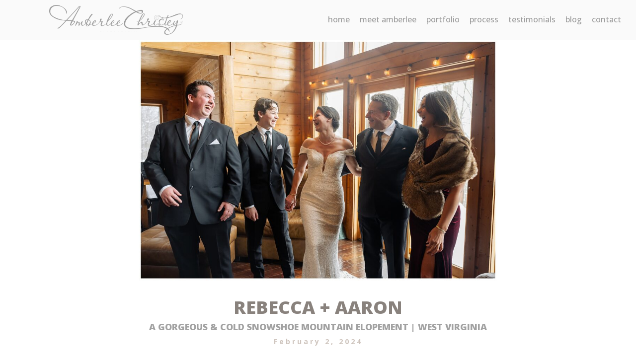

--- FILE ---
content_type: text/html; charset=UTF-8
request_url: https://www.amberleechristeyphotography.com/a-gorgeous-cold-snowshoe-mountain-elopement/
body_size: 8137
content:
<!DOCTYPE html>
<html lang="en">

<head>

<meta charset="UTF-8" />
<meta name="google-site-verification" content="0cjJvWmYQFTzU-B5OA6OapRZ9iwqb7n5lVtWijsAQ24" />
<meta name="p:domain_verify" content="7970588ef5a2c13888ef6069fc1af25d"/>

<!--[if lt IE 7 ]><html class="ie ie6" lang="en"> <![endif]-->
<!--[if IE 7 ]><html class="ie ie7" lang="en"> <![endif]-->
<!--[if IE 8 ]><html class="ie ie8" lang="en"> <![endif]-->
<!--[if gte IE 9 ]><html class="no-js ie9" lang="en"> <![endif]-->

    <title>
        Rebecca + Aaron | Amberlee Christey Photography    </title>

	

	<!--[if lt IE 9]>
		<script src="https://html5shim.googlecode.com/svn/trunk/html5.js"></script>
	<![endif]-->

	<!-- Mobile Specific Metas
  	================================================== -->
	<meta name="viewport" content="width=device-width, initial-scale=1, maximum-scale=1, maximum-scale=12.0, user-scalable=yes">

	<!-- Favicons
	================================================== -->
	<link rel="shortcut icon" href="https://www.amberleechristeyphotography.com/wp-content/themes/AmberLeeChristy/images/favicon.ico">

	<!-- Fonts
	================================================== -->	
	<link href='https://fonts.googleapis.com/css?family=Fjalla+One' rel='stylesheet' type='text/css'>
	<link href='https://fonts.googleapis.com/css?family=Oswald:400,300,700' rel='stylesheet' type='text/css'>
	<link href='https://fonts.googleapis.com/css?family=Open+Sans:400,300,600' rel='stylesheet' type='text/css'>
	<link href='https://fonts.googleapis.com/css?family=Crimson+Text' rel='stylesheet' type='text/css'>

	<link rel="preconnect" href="https://fonts.googleapis.com">
	<link rel="preconnect" href="https://fonts.gstatic.com" crossorigin>
	<link href="https://fonts.googleapis.com/css2?family=Open+Sans:wght@400;500;600;700;800;900&display=swap" rel="stylesheet">
	<link rel="stylesheet" href="https://cdnjs.cloudflare.com/ajax/libs/font-awesome/6.0.0-beta2/css/all.min.css" integrity="sha512-YWzhKL2whUzgiheMoBFwW8CKV4qpHQAEuvilg9FAn5VJUDwKZZxkJNuGM4XkWuk94WCrrwslk8yWNGmY1EduTA==" crossorigin="anonymous" referrerpolicy="no-referrer" />
	
	<!-- Stylesheets
	================================================== -->
	<meta name='robots' content='max-image-preview:large' />
	<style>img:is([sizes="auto" i], [sizes^="auto," i]) { contain-intrinsic-size: 3000px 1500px }</style>
	<link rel="alternate" type="application/rss+xml" title="Amberlee Christey Photography &raquo; Rebecca + Aaron Comments Feed" href="https://www.amberleechristeyphotography.com/a-gorgeous-cold-snowshoe-mountain-elopement/feed/" />
<script type="text/javascript">
/* <![CDATA[ */
window._wpemojiSettings = {"baseUrl":"https:\/\/s.w.org\/images\/core\/emoji\/15.0.3\/72x72\/","ext":".png","svgUrl":"https:\/\/s.w.org\/images\/core\/emoji\/15.0.3\/svg\/","svgExt":".svg","source":{"concatemoji":"https:\/\/www.amberleechristeyphotography.com\/wp-includes\/js\/wp-emoji-release.min.js?ver=6.7.4"}};
/*! This file is auto-generated */
!function(i,n){var o,s,e;function c(e){try{var t={supportTests:e,timestamp:(new Date).valueOf()};sessionStorage.setItem(o,JSON.stringify(t))}catch(e){}}function p(e,t,n){e.clearRect(0,0,e.canvas.width,e.canvas.height),e.fillText(t,0,0);var t=new Uint32Array(e.getImageData(0,0,e.canvas.width,e.canvas.height).data),r=(e.clearRect(0,0,e.canvas.width,e.canvas.height),e.fillText(n,0,0),new Uint32Array(e.getImageData(0,0,e.canvas.width,e.canvas.height).data));return t.every(function(e,t){return e===r[t]})}function u(e,t,n){switch(t){case"flag":return n(e,"\ud83c\udff3\ufe0f\u200d\u26a7\ufe0f","\ud83c\udff3\ufe0f\u200b\u26a7\ufe0f")?!1:!n(e,"\ud83c\uddfa\ud83c\uddf3","\ud83c\uddfa\u200b\ud83c\uddf3")&&!n(e,"\ud83c\udff4\udb40\udc67\udb40\udc62\udb40\udc65\udb40\udc6e\udb40\udc67\udb40\udc7f","\ud83c\udff4\u200b\udb40\udc67\u200b\udb40\udc62\u200b\udb40\udc65\u200b\udb40\udc6e\u200b\udb40\udc67\u200b\udb40\udc7f");case"emoji":return!n(e,"\ud83d\udc26\u200d\u2b1b","\ud83d\udc26\u200b\u2b1b")}return!1}function f(e,t,n){var r="undefined"!=typeof WorkerGlobalScope&&self instanceof WorkerGlobalScope?new OffscreenCanvas(300,150):i.createElement("canvas"),a=r.getContext("2d",{willReadFrequently:!0}),o=(a.textBaseline="top",a.font="600 32px Arial",{});return e.forEach(function(e){o[e]=t(a,e,n)}),o}function t(e){var t=i.createElement("script");t.src=e,t.defer=!0,i.head.appendChild(t)}"undefined"!=typeof Promise&&(o="wpEmojiSettingsSupports",s=["flag","emoji"],n.supports={everything:!0,everythingExceptFlag:!0},e=new Promise(function(e){i.addEventListener("DOMContentLoaded",e,{once:!0})}),new Promise(function(t){var n=function(){try{var e=JSON.parse(sessionStorage.getItem(o));if("object"==typeof e&&"number"==typeof e.timestamp&&(new Date).valueOf()<e.timestamp+604800&&"object"==typeof e.supportTests)return e.supportTests}catch(e){}return null}();if(!n){if("undefined"!=typeof Worker&&"undefined"!=typeof OffscreenCanvas&&"undefined"!=typeof URL&&URL.createObjectURL&&"undefined"!=typeof Blob)try{var e="postMessage("+f.toString()+"("+[JSON.stringify(s),u.toString(),p.toString()].join(",")+"));",r=new Blob([e],{type:"text/javascript"}),a=new Worker(URL.createObjectURL(r),{name:"wpTestEmojiSupports"});return void(a.onmessage=function(e){c(n=e.data),a.terminate(),t(n)})}catch(e){}c(n=f(s,u,p))}t(n)}).then(function(e){for(var t in e)n.supports[t]=e[t],n.supports.everything=n.supports.everything&&n.supports[t],"flag"!==t&&(n.supports.everythingExceptFlag=n.supports.everythingExceptFlag&&n.supports[t]);n.supports.everythingExceptFlag=n.supports.everythingExceptFlag&&!n.supports.flag,n.DOMReady=!1,n.readyCallback=function(){n.DOMReady=!0}}).then(function(){return e}).then(function(){var e;n.supports.everything||(n.readyCallback(),(e=n.source||{}).concatemoji?t(e.concatemoji):e.wpemoji&&e.twemoji&&(t(e.twemoji),t(e.wpemoji)))}))}((window,document),window._wpemojiSettings);
/* ]]> */
</script>
<style id='wp-emoji-styles-inline-css' type='text/css'>

	img.wp-smiley, img.emoji {
		display: inline !important;
		border: none !important;
		box-shadow: none !important;
		height: 1em !important;
		width: 1em !important;
		margin: 0 0.07em !important;
		vertical-align: -0.1em !important;
		background: none !important;
		padding: 0 !important;
	}
</style>
<link rel='stylesheet' id='wpemailcapturestyles-css' href='https://www.amberleechristeyphotography.com/wp-content/plugins/wp-email-capture/inc/css/wp-email-capture-styles.css?ver=3.12.3' type='text/css' media='all' />
<link rel='stylesheet' id='skeleton-base-css' href='https://www.amberleechristeyphotography.com/wp-content/themes/AmberLeeChristy/stylesheets/base.css?ver=1751911161' type='text/css' media='all' />
<link rel='stylesheet' id='skeleton-style-css' href='https://www.amberleechristeyphotography.com/wp-content/themes/AmberLeeChristy/style.css?ver=1751911161' type='text/css' media='all' />
<link rel='stylesheet' id='skeleton-layout-css' href='https://www.amberleechristeyphotography.com/wp-content/themes/AmberLeeChristy/stylesheets/layout.css?ver=1751911161' type='text/css' media='all' />
<link rel='stylesheet' id='wp-pagenavi-css' href='https://www.amberleechristeyphotography.com/wp-content/plugins/wp-pagenavi/pagenavi-css.css?ver=2.70' type='text/css' media='all' />
<link rel='stylesheet' id='bxslider-styles-css' href='https://www.amberleechristeyphotography.com/wp-content/plugins/bxslider-wp/bxslider/jquery.bxslider.css?ver=2.0.0' type='text/css' media='all' />
<script type="text/javascript" src="https://www.amberleechristeyphotography.com/wp-includes/js/jquery/jquery.min.js?ver=3.7.1" id="jquery-core-js"></script>
<script type="text/javascript" src="https://www.amberleechristeyphotography.com/wp-includes/js/jquery/jquery-migrate.min.js?ver=3.4.1" id="jquery-migrate-js"></script>
<script type="text/javascript" src="https://www.amberleechristeyphotography.com/wp-content/plugins/bxslider-wp/bxslider/jquery.bxslider.min.js?ver=2.0.0" id="bxslider-js"></script>
<script type="text/javascript" src="https://www.amberleechristeyphotography.com/wp-content/plugins/bxslider-wp/js/initialize.js?ver=2.0.0" id="bxslider-initialize-js"></script>
<link rel="https://api.w.org/" href="https://www.amberleechristeyphotography.com/wp-json/" /><link rel="alternate" title="JSON" type="application/json" href="https://www.amberleechristeyphotography.com/wp-json/wp/v2/posts/12320" /><link rel="EditURI" type="application/rsd+xml" title="RSD" href="https://www.amberleechristeyphotography.com/xmlrpc.php?rsd" />
<meta name="generator" content="WordPress 6.7.4" />
<link rel="canonical" href="https://www.amberleechristeyphotography.com/a-gorgeous-cold-snowshoe-mountain-elopement/" />
<link rel='shortlink' href='https://www.amberleechristeyphotography.com/?p=12320' />
<link rel="alternate" title="oEmbed (JSON)" type="application/json+oembed" href="https://www.amberleechristeyphotography.com/wp-json/oembed/1.0/embed?url=https%3A%2F%2Fwww.amberleechristeyphotography.com%2Fa-gorgeous-cold-snowshoe-mountain-elopement%2F" />
<link rel="alternate" title="oEmbed (XML)" type="text/xml+oembed" href="https://www.amberleechristeyphotography.com/wp-json/oembed/1.0/embed?url=https%3A%2F%2Fwww.amberleechristeyphotography.com%2Fa-gorgeous-cold-snowshoe-mountain-elopement%2F&#038;format=xml" />
	<link rel="stylesheet" href="https://www.amberleechristeyphotography.com/wp-content/themes/AmberLeeChristy/stylesheets/base.css">
	<link rel="stylesheet" href="https://www.amberleechristeyphotography.com/wp-content/themes/AmberLeeChristy/stylesheets/skeleton.css">
	<link rel="stylesheet" href="https://www.amberleechristeyphotography.com/wp-content/themes/AmberLeeChristy/stylesheets/layout.css">
	<link rel="stylesheet" href="https://www.amberleechristeyphotography.com/wp-content/themes/AmberLeeChristy/stylesheets/flexslider.css" />	
	<link rel="stylesheet" href="https://www.amberleechristeyphotography.com/wp-content/themes/AmberLeeChristy/stylesheets/tooltipster.css" />

	<link rel="stylesheet" href="https://cdn.jsdelivr.net/npm/bootstrap@5.1.3/dist/css/bootstrap.min.css" integrity="sha384-1BmE4kWBq78iYhFldvKuhfTAU6auU8tT94WrHftjDbrCEXSU1oBoqyl2QvZ6jIW3" crossorigin="anonymous">
	<script src="https://cdn.jsdelivr.net/npm/bootstrap@5.1.3/dist/js/bootstrap.min.js" integrity="sha384-QJHtvGhmr9XOIpI6YVutG+2QOK9T+ZnN4kzFN1RtK3zEFEIsxhlmWl5/YESvpZ13" crossorigin="anonymous"></script>
	<script src="https://cdn.jsdelivr.net/npm/bootstrap@5.1.3/dist/js/bootstrap.bundle.min.js" integrity="sha384-ka7Sk0Gln4gmtz2MlQnikT1wXgYsOg+OMhuP+IlRH9sENBO0LRn5q+8nbTov4+1p" crossorigin="anonymous"></script>	
	
	<script src="https://use.fontawesome.com/c4093a6fa1.js"></script>
	<script src="https://ajax.googleapis.com/ajax/libs/jquery/1.11.3/jquery.min.js"></script>
	
	<!-- Menu Overlay Files -->
	<link rel="stylesheet" type="text/css" href="https://www.amberleechristeyphotography.com/wp-content/themes/AmberLeeChristy/menu_overlay/css/style1.css" />
	<script src="https://www.amberleechristeyphotography.com/wp-content/themes/AmberLeeChristy/menu_overlay/js/modernizr.custom.js"></script>
		
	<!-- Menu Bar -->	
	<script type="text/javascript">
		(function($) {          
			$(document).ready(function(){                    
				$(window).scroll(function(){                          
					if ($(this).scrollTop() > 200) {
						$('#topMenu').fadeIn(500);
					} else {
						$('#topMenu').fadeOut(500);
					}
				});
			});
		})(jQuery);
	</script>

	<script type="text/javascript"> 
		$(window).load(function(){
		$('#prev').click( function() {
				$('.hddisplay.sldisplay').prev().addClass("sldisplay");
					$(".hddisplay.sldisplay").next().removeClass("sldisplay");
			});
			
			$('#next').click( function() {
				$('.hddisplay.sldisplay').next().addClass("sldisplay");
					 $(".hddisplay.sldisplay").prev().removeClass("sldisplay");
			});
		}); 
	</script>

</head>

<body data-rsssl=1 class="post-template-default single single-post postid-12320 single-format-standard">
	
		<div class="header_wrapper">
			<div class="header">
				<div class="header_logo">
					<a href="https://www.amberleechristeyphotography.com/">
					<img src="https://www.amberleechristeyphotography.com/wp-content/themes/AmberLeeChristy/images/amberlee-christey-photography-header-logo.png" alt="Amberlee Christey Photography Logo"><br>
					</a>
					<div class="cl"></div>
				</div>
				
				<div class="header_menu">
					
					<div class="desktop_menu">
						<ul>
							<li><a href="https://www.amberleechristeyphotography.com/">Home</a></li>
							<li><a href="https://www.amberleechristeyphotography.com/about/">meet amberlee</a></li>
							<li><a href="https://www.amberleechristeyphotography.com/collections/">portfolio</a></li>
							<li><a href="https://www.amberleechristeyphotography.com/process/">process</a></li>
							<li><a href="https://www.amberleechristeyphotography.com/testimonials/">testimonials</a></li>
							<li><a href="https://www.amberleechristeyphotography.com/blog/" >blog</a></li>
							<li><a href="https://www.amberleechristeyphotography.com/contact/" >contact</a></li>
						</ul>
					</div>
					
					<div class="mobile_menu">
						<button id="trigger-overlay" type="button"><img src="https://www.amberleechristeyphotography.com/wp-content/themes/AmberLeeChristy/images/menu.png" alt="menu icon"/></button>
						<div class="cl"></div>
					</div>
					
				</div>	
				
				<div class="spacer"></div>
				
			</div>
		</div>


	

	<section class="blog-posts-02">
	<div class="container-fluid">
	<div class="row justify-content-center">
	
		<div class="col-11 col-sm-10 col-md-9 col-lg-8 col-xl-7">

						<img class="bp02-featured" src="https://www.amberleechristeyphotography.com/wp-content/uploads/2024/01/039-best-west-virginia-bridal-photographer-snowshoe-resort-wedding-1024x687.jpg">
			
			<div class="post-12320 post type-post status-publish format-standard has-post-thumbnail hentry category-elopement category-uncategorized category-wedding tag-elopement tag-snowshoe-mountain-resort tag-snowy-wedding tag-winter tag-winter-storm-warning" id="post-12320">

				<h1>Rebecca + Aaron</h1>
				<h5 class="secondary-title">A Gorgeous & Cold Snowshoe Mountain Elopement | West Virginia</h5>
				<span class="postDate">February 2, 2024</span>
				
				<p><a href="https://www.amberleechristeyphotography.com/wp-content/uploads/2024/01/001-best-west-virginia-bridal-photographer-snowshoe-resort-wedding.jpg"><img fetchpriority="high" decoding="async" class="alignnone size-full wp-image-12321" src="https://www.amberleechristeyphotography.com/wp-content/uploads/2024/01/001-best-west-virginia-bridal-photographer-snowshoe-resort-wedding.jpg" alt="" width="1600" height="745" srcset="https://www.amberleechristeyphotography.com/wp-content/uploads/2024/01/001-best-west-virginia-bridal-photographer-snowshoe-resort-wedding.jpg 1600w, https://www.amberleechristeyphotography.com/wp-content/uploads/2024/01/001-best-west-virginia-bridal-photographer-snowshoe-resort-wedding-300x140.jpg 300w, https://www.amberleechristeyphotography.com/wp-content/uploads/2024/01/001-best-west-virginia-bridal-photographer-snowshoe-resort-wedding-1024x477.jpg 1024w, https://www.amberleechristeyphotography.com/wp-content/uploads/2024/01/001-best-west-virginia-bridal-photographer-snowshoe-resort-wedding-768x358.jpg 768w, https://www.amberleechristeyphotography.com/wp-content/uploads/2024/01/001-best-west-virginia-bridal-photographer-snowshoe-resort-wedding-1536x715.jpg 1536w" sizes="(max-width: 1600px) 100vw, 1600px" /></a> <a href="https://www.amberleechristeyphotography.com/wp-content/uploads/2024/01/002-best-west-virginia-bridal-photographer-snowshoe-resort-wedding.jpg"><img decoding="async" class="alignnone size-full wp-image-12322" src="https://www.amberleechristeyphotography.com/wp-content/uploads/2024/01/002-best-west-virginia-bridal-photographer-snowshoe-resort-wedding.jpg" alt="" width="1600" height="1073" srcset="https://www.amberleechristeyphotography.com/wp-content/uploads/2024/01/002-best-west-virginia-bridal-photographer-snowshoe-resort-wedding.jpg 1600w, https://www.amberleechristeyphotography.com/wp-content/uploads/2024/01/002-best-west-virginia-bridal-photographer-snowshoe-resort-wedding-300x201.jpg 300w, https://www.amberleechristeyphotography.com/wp-content/uploads/2024/01/002-best-west-virginia-bridal-photographer-snowshoe-resort-wedding-1024x687.jpg 1024w, https://www.amberleechristeyphotography.com/wp-content/uploads/2024/01/002-best-west-virginia-bridal-photographer-snowshoe-resort-wedding-768x515.jpg 768w, https://www.amberleechristeyphotography.com/wp-content/uploads/2024/01/002-best-west-virginia-bridal-photographer-snowshoe-resort-wedding-1536x1030.jpg 1536w" sizes="(max-width: 1600px) 100vw, 1600px" /></a> <a href="https://www.amberleechristeyphotography.com/wp-content/uploads/2024/01/005-best-west-virginia-bridal-photographer-snowshoe-resort-wedding.jpg"><img decoding="async" class="alignnone size-full wp-image-12325" src="https://www.amberleechristeyphotography.com/wp-content/uploads/2024/01/005-best-west-virginia-bridal-photographer-snowshoe-resort-wedding.jpg" alt="" width="1600" height="1073" srcset="https://www.amberleechristeyphotography.com/wp-content/uploads/2024/01/005-best-west-virginia-bridal-photographer-snowshoe-resort-wedding.jpg 1600w, https://www.amberleechristeyphotography.com/wp-content/uploads/2024/01/005-best-west-virginia-bridal-photographer-snowshoe-resort-wedding-300x201.jpg 300w, https://www.amberleechristeyphotography.com/wp-content/uploads/2024/01/005-best-west-virginia-bridal-photographer-snowshoe-resort-wedding-1024x687.jpg 1024w, https://www.amberleechristeyphotography.com/wp-content/uploads/2024/01/005-best-west-virginia-bridal-photographer-snowshoe-resort-wedding-768x515.jpg 768w, https://www.amberleechristeyphotography.com/wp-content/uploads/2024/01/005-best-west-virginia-bridal-photographer-snowshoe-resort-wedding-1536x1030.jpg 1536w" sizes="(max-width: 1600px) 100vw, 1600px" /></a> <a href="https://www.amberleechristeyphotography.com/wp-content/uploads/2024/01/006-best-west-virginia-bridal-photographer-snowshoe-resort-wedding.jpg"><img loading="lazy" decoding="async" class="alignnone size-full wp-image-12326" src="https://www.amberleechristeyphotography.com/wp-content/uploads/2024/01/006-best-west-virginia-bridal-photographer-snowshoe-resort-wedding.jpg" alt="" width="1600" height="1197" srcset="https://www.amberleechristeyphotography.com/wp-content/uploads/2024/01/006-best-west-virginia-bridal-photographer-snowshoe-resort-wedding.jpg 1600w, https://www.amberleechristeyphotography.com/wp-content/uploads/2024/01/006-best-west-virginia-bridal-photographer-snowshoe-resort-wedding-300x224.jpg 300w, https://www.amberleechristeyphotography.com/wp-content/uploads/2024/01/006-best-west-virginia-bridal-photographer-snowshoe-resort-wedding-1024x766.jpg 1024w, https://www.amberleechristeyphotography.com/wp-content/uploads/2024/01/006-best-west-virginia-bridal-photographer-snowshoe-resort-wedding-768x575.jpg 768w, https://www.amberleechristeyphotography.com/wp-content/uploads/2024/01/006-best-west-virginia-bridal-photographer-snowshoe-resort-wedding-1536x1149.jpg 1536w" sizes="auto, (max-width: 1600px) 100vw, 1600px" /></a> <a href="https://www.amberleechristeyphotography.com/wp-content/uploads/2024/01/009-best-west-virginia-bridal-photographer-snowshoe-resort-wedding.jpg"><img loading="lazy" decoding="async" class="alignnone size-full wp-image-12329" src="https://www.amberleechristeyphotography.com/wp-content/uploads/2024/01/009-best-west-virginia-bridal-photographer-snowshoe-resort-wedding.jpg" alt="" width="1600" height="745" srcset="https://www.amberleechristeyphotography.com/wp-content/uploads/2024/01/009-best-west-virginia-bridal-photographer-snowshoe-resort-wedding.jpg 1600w, https://www.amberleechristeyphotography.com/wp-content/uploads/2024/01/009-best-west-virginia-bridal-photographer-snowshoe-resort-wedding-300x140.jpg 300w, https://www.amberleechristeyphotography.com/wp-content/uploads/2024/01/009-best-west-virginia-bridal-photographer-snowshoe-resort-wedding-1024x477.jpg 1024w, https://www.amberleechristeyphotography.com/wp-content/uploads/2024/01/009-best-west-virginia-bridal-photographer-snowshoe-resort-wedding-768x358.jpg 768w, https://www.amberleechristeyphotography.com/wp-content/uploads/2024/01/009-best-west-virginia-bridal-photographer-snowshoe-resort-wedding-1536x715.jpg 1536w" sizes="auto, (max-width: 1600px) 100vw, 1600px" /></a> <a href="https://www.amberleechristeyphotography.com/wp-content/uploads/2024/01/010-best-west-virginia-bridal-photographer-snowshoe-resort-wedding.jpg"><img loading="lazy" decoding="async" class="alignnone size-full wp-image-12330" src="https://www.amberleechristeyphotography.com/wp-content/uploads/2024/01/010-best-west-virginia-bridal-photographer-snowshoe-resort-wedding.jpg" alt="" width="1600" height="2390" srcset="https://www.amberleechristeyphotography.com/wp-content/uploads/2024/01/010-best-west-virginia-bridal-photographer-snowshoe-resort-wedding.jpg 1600w, https://www.amberleechristeyphotography.com/wp-content/uploads/2024/01/010-best-west-virginia-bridal-photographer-snowshoe-resort-wedding-201x300.jpg 201w, https://www.amberleechristeyphotography.com/wp-content/uploads/2024/01/010-best-west-virginia-bridal-photographer-snowshoe-resort-wedding-686x1024.jpg 686w, https://www.amberleechristeyphotography.com/wp-content/uploads/2024/01/010-best-west-virginia-bridal-photographer-snowshoe-resort-wedding-768x1147.jpg 768w, https://www.amberleechristeyphotography.com/wp-content/uploads/2024/01/010-best-west-virginia-bridal-photographer-snowshoe-resort-wedding-1028x1536.jpg 1028w, https://www.amberleechristeyphotography.com/wp-content/uploads/2024/01/010-best-west-virginia-bridal-photographer-snowshoe-resort-wedding-1371x2048.jpg 1371w" sizes="auto, (max-width: 1600px) 100vw, 1600px" /></a> <a href="https://www.amberleechristeyphotography.com/wp-content/uploads/2024/01/011-best-west-virginia-bridal-photographer-snowshoe-resort-wedding.jpg"><img loading="lazy" decoding="async" class="alignnone size-full wp-image-12331" src="https://www.amberleechristeyphotography.com/wp-content/uploads/2024/01/011-best-west-virginia-bridal-photographer-snowshoe-resort-wedding.jpg" alt="" width="1600" height="1073" srcset="https://www.amberleechristeyphotography.com/wp-content/uploads/2024/01/011-best-west-virginia-bridal-photographer-snowshoe-resort-wedding.jpg 1600w, https://www.amberleechristeyphotography.com/wp-content/uploads/2024/01/011-best-west-virginia-bridal-photographer-snowshoe-resort-wedding-300x201.jpg 300w, https://www.amberleechristeyphotography.com/wp-content/uploads/2024/01/011-best-west-virginia-bridal-photographer-snowshoe-resort-wedding-1024x687.jpg 1024w, https://www.amberleechristeyphotography.com/wp-content/uploads/2024/01/011-best-west-virginia-bridal-photographer-snowshoe-resort-wedding-768x515.jpg 768w, https://www.amberleechristeyphotography.com/wp-content/uploads/2024/01/011-best-west-virginia-bridal-photographer-snowshoe-resort-wedding-1536x1030.jpg 1536w" sizes="auto, (max-width: 1600px) 100vw, 1600px" /></a> <a href="https://www.amberleechristeyphotography.com/wp-content/uploads/2024/01/013-best-west-virginia-bridal-photographer-snowshoe-resort-wedding.jpg"><img loading="lazy" decoding="async" class="alignnone size-full wp-image-12333" src="https://www.amberleechristeyphotography.com/wp-content/uploads/2024/01/013-best-west-virginia-bridal-photographer-snowshoe-resort-wedding.jpg" alt="" width="1600" height="1197" srcset="https://www.amberleechristeyphotography.com/wp-content/uploads/2024/01/013-best-west-virginia-bridal-photographer-snowshoe-resort-wedding.jpg 1600w, https://www.amberleechristeyphotography.com/wp-content/uploads/2024/01/013-best-west-virginia-bridal-photographer-snowshoe-resort-wedding-300x224.jpg 300w, https://www.amberleechristeyphotography.com/wp-content/uploads/2024/01/013-best-west-virginia-bridal-photographer-snowshoe-resort-wedding-1024x766.jpg 1024w, https://www.amberleechristeyphotography.com/wp-content/uploads/2024/01/013-best-west-virginia-bridal-photographer-snowshoe-resort-wedding-768x575.jpg 768w, https://www.amberleechristeyphotography.com/wp-content/uploads/2024/01/013-best-west-virginia-bridal-photographer-snowshoe-resort-wedding-1536x1149.jpg 1536w" sizes="auto, (max-width: 1600px) 100vw, 1600px" /></a> <a href="https://www.amberleechristeyphotography.com/wp-content/uploads/2024/01/014-best-west-virginia-bridal-photographer-snowshoe-resort-wedding.jpg"><img loading="lazy" decoding="async" class="alignnone size-full wp-image-12334" src="https://www.amberleechristeyphotography.com/wp-content/uploads/2024/01/014-best-west-virginia-bridal-photographer-snowshoe-resort-wedding.jpg" alt="" width="1600" height="1198" srcset="https://www.amberleechristeyphotography.com/wp-content/uploads/2024/01/014-best-west-virginia-bridal-photographer-snowshoe-resort-wedding.jpg 1600w, https://www.amberleechristeyphotography.com/wp-content/uploads/2024/01/014-best-west-virginia-bridal-photographer-snowshoe-resort-wedding-300x225.jpg 300w, https://www.amberleechristeyphotography.com/wp-content/uploads/2024/01/014-best-west-virginia-bridal-photographer-snowshoe-resort-wedding-1024x767.jpg 1024w, https://www.amberleechristeyphotography.com/wp-content/uploads/2024/01/014-best-west-virginia-bridal-photographer-snowshoe-resort-wedding-768x575.jpg 768w, https://www.amberleechristeyphotography.com/wp-content/uploads/2024/01/014-best-west-virginia-bridal-photographer-snowshoe-resort-wedding-1536x1150.jpg 1536w" sizes="auto, (max-width: 1600px) 100vw, 1600px" /></a> <a href="https://www.amberleechristeyphotography.com/wp-content/uploads/2024/01/015-best-west-virginia-bridal-photographer-snowshoe-resort-wedding.jpg"><img loading="lazy" decoding="async" class="alignnone size-full wp-image-12335" src="https://www.amberleechristeyphotography.com/wp-content/uploads/2024/01/015-best-west-virginia-bridal-photographer-snowshoe-resort-wedding.jpg" alt="" width="1600" height="1198" srcset="https://www.amberleechristeyphotography.com/wp-content/uploads/2024/01/015-best-west-virginia-bridal-photographer-snowshoe-resort-wedding.jpg 1600w, https://www.amberleechristeyphotography.com/wp-content/uploads/2024/01/015-best-west-virginia-bridal-photographer-snowshoe-resort-wedding-300x225.jpg 300w, https://www.amberleechristeyphotography.com/wp-content/uploads/2024/01/015-best-west-virginia-bridal-photographer-snowshoe-resort-wedding-1024x767.jpg 1024w, https://www.amberleechristeyphotography.com/wp-content/uploads/2024/01/015-best-west-virginia-bridal-photographer-snowshoe-resort-wedding-768x575.jpg 768w, https://www.amberleechristeyphotography.com/wp-content/uploads/2024/01/015-best-west-virginia-bridal-photographer-snowshoe-resort-wedding-1536x1150.jpg 1536w" sizes="auto, (max-width: 1600px) 100vw, 1600px" /></a> <a href="https://www.amberleechristeyphotography.com/wp-content/uploads/2024/01/016-best-west-virginia-bridal-photographer-snowshoe-resort-wedding.jpg"><img loading="lazy" decoding="async" class="alignnone size-full wp-image-12336" src="https://www.amberleechristeyphotography.com/wp-content/uploads/2024/01/016-best-west-virginia-bridal-photographer-snowshoe-resort-wedding.jpg" alt="" width="1600" height="1072" srcset="https://www.amberleechristeyphotography.com/wp-content/uploads/2024/01/016-best-west-virginia-bridal-photographer-snowshoe-resort-wedding.jpg 1600w, https://www.amberleechristeyphotography.com/wp-content/uploads/2024/01/016-best-west-virginia-bridal-photographer-snowshoe-resort-wedding-300x201.jpg 300w, https://www.amberleechristeyphotography.com/wp-content/uploads/2024/01/016-best-west-virginia-bridal-photographer-snowshoe-resort-wedding-1024x686.jpg 1024w, https://www.amberleechristeyphotography.com/wp-content/uploads/2024/01/016-best-west-virginia-bridal-photographer-snowshoe-resort-wedding-768x515.jpg 768w, https://www.amberleechristeyphotography.com/wp-content/uploads/2024/01/016-best-west-virginia-bridal-photographer-snowshoe-resort-wedding-1536x1029.jpg 1536w" sizes="auto, (max-width: 1600px) 100vw, 1600px" /></a> <a href="https://www.amberleechristeyphotography.com/wp-content/uploads/2024/01/017-best-west-virginia-bridal-photographer-snowshoe-resort-wedding.jpg"><img loading="lazy" decoding="async" class="alignnone size-full wp-image-12337" src="https://www.amberleechristeyphotography.com/wp-content/uploads/2024/01/017-best-west-virginia-bridal-photographer-snowshoe-resort-wedding.jpg" alt="" width="1600" height="1073" srcset="https://www.amberleechristeyphotography.com/wp-content/uploads/2024/01/017-best-west-virginia-bridal-photographer-snowshoe-resort-wedding.jpg 1600w, https://www.amberleechristeyphotography.com/wp-content/uploads/2024/01/017-best-west-virginia-bridal-photographer-snowshoe-resort-wedding-300x201.jpg 300w, https://www.amberleechristeyphotography.com/wp-content/uploads/2024/01/017-best-west-virginia-bridal-photographer-snowshoe-resort-wedding-1024x687.jpg 1024w, https://www.amberleechristeyphotography.com/wp-content/uploads/2024/01/017-best-west-virginia-bridal-photographer-snowshoe-resort-wedding-768x515.jpg 768w, https://www.amberleechristeyphotography.com/wp-content/uploads/2024/01/017-best-west-virginia-bridal-photographer-snowshoe-resort-wedding-1536x1030.jpg 1536w" sizes="auto, (max-width: 1600px) 100vw, 1600px" /></a> <a href="https://www.amberleechristeyphotography.com/wp-content/uploads/2024/01/018-best-west-virginia-bridal-photographer-snowshoe-resort-wedding.jpg"><img loading="lazy" decoding="async" class="alignnone size-full wp-image-12338" src="https://www.amberleechristeyphotography.com/wp-content/uploads/2024/01/018-best-west-virginia-bridal-photographer-snowshoe-resort-wedding.jpg" alt="" width="1600" height="1074" srcset="https://www.amberleechristeyphotography.com/wp-content/uploads/2024/01/018-best-west-virginia-bridal-photographer-snowshoe-resort-wedding.jpg 1600w, https://www.amberleechristeyphotography.com/wp-content/uploads/2024/01/018-best-west-virginia-bridal-photographer-snowshoe-resort-wedding-300x201.jpg 300w, https://www.amberleechristeyphotography.com/wp-content/uploads/2024/01/018-best-west-virginia-bridal-photographer-snowshoe-resort-wedding-1024x687.jpg 1024w, https://www.amberleechristeyphotography.com/wp-content/uploads/2024/01/018-best-west-virginia-bridal-photographer-snowshoe-resort-wedding-768x516.jpg 768w, https://www.amberleechristeyphotography.com/wp-content/uploads/2024/01/018-best-west-virginia-bridal-photographer-snowshoe-resort-wedding-1536x1031.jpg 1536w" sizes="auto, (max-width: 1600px) 100vw, 1600px" /></a> <a href="https://www.amberleechristeyphotography.com/wp-content/uploads/2024/01/019-best-west-virginia-bridal-photographer-snowshoe-resort-wedding.jpg"><img loading="lazy" decoding="async" class="alignnone size-full wp-image-12339" src="https://www.amberleechristeyphotography.com/wp-content/uploads/2024/01/019-best-west-virginia-bridal-photographer-snowshoe-resort-wedding.jpg" alt="" width="1600" height="1197" srcset="https://www.amberleechristeyphotography.com/wp-content/uploads/2024/01/019-best-west-virginia-bridal-photographer-snowshoe-resort-wedding.jpg 1600w, https://www.amberleechristeyphotography.com/wp-content/uploads/2024/01/019-best-west-virginia-bridal-photographer-snowshoe-resort-wedding-300x224.jpg 300w, https://www.amberleechristeyphotography.com/wp-content/uploads/2024/01/019-best-west-virginia-bridal-photographer-snowshoe-resort-wedding-1024x766.jpg 1024w, https://www.amberleechristeyphotography.com/wp-content/uploads/2024/01/019-best-west-virginia-bridal-photographer-snowshoe-resort-wedding-768x575.jpg 768w, https://www.amberleechristeyphotography.com/wp-content/uploads/2024/01/019-best-west-virginia-bridal-photographer-snowshoe-resort-wedding-1536x1149.jpg 1536w" sizes="auto, (max-width: 1600px) 100vw, 1600px" /></a> <a href="https://www.amberleechristeyphotography.com/wp-content/uploads/2024/01/020-best-west-virginia-bridal-photographer-snowshoe-resort-wedding.jpg"><img loading="lazy" decoding="async" class="alignnone size-full wp-image-12340" src="https://www.amberleechristeyphotography.com/wp-content/uploads/2024/01/020-best-west-virginia-bridal-photographer-snowshoe-resort-wedding.jpg" alt="" width="1600" height="1198" srcset="https://www.amberleechristeyphotography.com/wp-content/uploads/2024/01/020-best-west-virginia-bridal-photographer-snowshoe-resort-wedding.jpg 1600w, https://www.amberleechristeyphotography.com/wp-content/uploads/2024/01/020-best-west-virginia-bridal-photographer-snowshoe-resort-wedding-300x225.jpg 300w, https://www.amberleechristeyphotography.com/wp-content/uploads/2024/01/020-best-west-virginia-bridal-photographer-snowshoe-resort-wedding-1024x767.jpg 1024w, https://www.amberleechristeyphotography.com/wp-content/uploads/2024/01/020-best-west-virginia-bridal-photographer-snowshoe-resort-wedding-768x575.jpg 768w, https://www.amberleechristeyphotography.com/wp-content/uploads/2024/01/020-best-west-virginia-bridal-photographer-snowshoe-resort-wedding-1536x1150.jpg 1536w" sizes="auto, (max-width: 1600px) 100vw, 1600px" /></a> <a href="https://www.amberleechristeyphotography.com/wp-content/uploads/2024/01/022-best-west-virginia-bridal-photographer-snowshoe-resort-wedding.jpg"><img loading="lazy" decoding="async" class="alignnone size-full wp-image-12342" src="https://www.amberleechristeyphotography.com/wp-content/uploads/2024/01/022-best-west-virginia-bridal-photographer-snowshoe-resort-wedding.jpg" alt="" width="1600" height="1197" srcset="https://www.amberleechristeyphotography.com/wp-content/uploads/2024/01/022-best-west-virginia-bridal-photographer-snowshoe-resort-wedding.jpg 1600w, https://www.amberleechristeyphotography.com/wp-content/uploads/2024/01/022-best-west-virginia-bridal-photographer-snowshoe-resort-wedding-300x224.jpg 300w, https://www.amberleechristeyphotography.com/wp-content/uploads/2024/01/022-best-west-virginia-bridal-photographer-snowshoe-resort-wedding-1024x766.jpg 1024w, https://www.amberleechristeyphotography.com/wp-content/uploads/2024/01/022-best-west-virginia-bridal-photographer-snowshoe-resort-wedding-768x575.jpg 768w, https://www.amberleechristeyphotography.com/wp-content/uploads/2024/01/022-best-west-virginia-bridal-photographer-snowshoe-resort-wedding-1536x1149.jpg 1536w" sizes="auto, (max-width: 1600px) 100vw, 1600px" /></a> <a href="https://www.amberleechristeyphotography.com/wp-content/uploads/2024/01/023-best-west-virginia-bridal-photographer-snowshoe-resort-wedding.jpg"><img loading="lazy" decoding="async" class="alignnone size-full wp-image-12343" src="https://www.amberleechristeyphotography.com/wp-content/uploads/2024/01/023-best-west-virginia-bridal-photographer-snowshoe-resort-wedding.jpg" alt="" width="1600" height="1073" srcset="https://www.amberleechristeyphotography.com/wp-content/uploads/2024/01/023-best-west-virginia-bridal-photographer-snowshoe-resort-wedding.jpg 1600w, https://www.amberleechristeyphotography.com/wp-content/uploads/2024/01/023-best-west-virginia-bridal-photographer-snowshoe-resort-wedding-300x201.jpg 300w, https://www.amberleechristeyphotography.com/wp-content/uploads/2024/01/023-best-west-virginia-bridal-photographer-snowshoe-resort-wedding-1024x687.jpg 1024w, https://www.amberleechristeyphotography.com/wp-content/uploads/2024/01/023-best-west-virginia-bridal-photographer-snowshoe-resort-wedding-768x515.jpg 768w, https://www.amberleechristeyphotography.com/wp-content/uploads/2024/01/023-best-west-virginia-bridal-photographer-snowshoe-resort-wedding-1536x1030.jpg 1536w" sizes="auto, (max-width: 1600px) 100vw, 1600px" /></a> <a href="https://www.amberleechristeyphotography.com/wp-content/uploads/2024/01/024-best-west-virginia-bridal-photographer-snowshoe-resort-wedding.jpg"><img loading="lazy" decoding="async" class="alignnone size-full wp-image-12344" src="https://www.amberleechristeyphotography.com/wp-content/uploads/2024/01/024-best-west-virginia-bridal-photographer-snowshoe-resort-wedding.jpg" alt="" width="1600" height="1198" srcset="https://www.amberleechristeyphotography.com/wp-content/uploads/2024/01/024-best-west-virginia-bridal-photographer-snowshoe-resort-wedding.jpg 1600w, https://www.amberleechristeyphotography.com/wp-content/uploads/2024/01/024-best-west-virginia-bridal-photographer-snowshoe-resort-wedding-300x225.jpg 300w, https://www.amberleechristeyphotography.com/wp-content/uploads/2024/01/024-best-west-virginia-bridal-photographer-snowshoe-resort-wedding-1024x767.jpg 1024w, https://www.amberleechristeyphotography.com/wp-content/uploads/2024/01/024-best-west-virginia-bridal-photographer-snowshoe-resort-wedding-768x575.jpg 768w, https://www.amberleechristeyphotography.com/wp-content/uploads/2024/01/024-best-west-virginia-bridal-photographer-snowshoe-resort-wedding-1536x1150.jpg 1536w" sizes="auto, (max-width: 1600px) 100vw, 1600px" /></a> <a href="https://www.amberleechristeyphotography.com/wp-content/uploads/2024/01/026-best-west-virginia-bridal-photographer-snowshoe-resort-wedding.jpg"><img loading="lazy" decoding="async" class="alignnone size-full wp-image-12346" src="https://www.amberleechristeyphotography.com/wp-content/uploads/2024/01/026-best-west-virginia-bridal-photographer-snowshoe-resort-wedding.jpg" alt="" width="1600" height="543" srcset="https://www.amberleechristeyphotography.com/wp-content/uploads/2024/01/026-best-west-virginia-bridal-photographer-snowshoe-resort-wedding.jpg 1600w, https://www.amberleechristeyphotography.com/wp-content/uploads/2024/01/026-best-west-virginia-bridal-photographer-snowshoe-resort-wedding-300x102.jpg 300w, https://www.amberleechristeyphotography.com/wp-content/uploads/2024/01/026-best-west-virginia-bridal-photographer-snowshoe-resort-wedding-1024x348.jpg 1024w, https://www.amberleechristeyphotography.com/wp-content/uploads/2024/01/026-best-west-virginia-bridal-photographer-snowshoe-resort-wedding-768x261.jpg 768w, https://www.amberleechristeyphotography.com/wp-content/uploads/2024/01/026-best-west-virginia-bridal-photographer-snowshoe-resort-wedding-1536x521.jpg 1536w" sizes="auto, (max-width: 1600px) 100vw, 1600px" /></a> <a href="https://www.amberleechristeyphotography.com/wp-content/uploads/2024/01/028-best-west-virginia-bridal-photographer-snowshoe-resort-wedding.jpg"><img loading="lazy" decoding="async" class="alignnone size-full wp-image-12348" src="https://www.amberleechristeyphotography.com/wp-content/uploads/2024/01/028-best-west-virginia-bridal-photographer-snowshoe-resort-wedding.jpg" alt="" width="1600" height="1073" srcset="https://www.amberleechristeyphotography.com/wp-content/uploads/2024/01/028-best-west-virginia-bridal-photographer-snowshoe-resort-wedding.jpg 1600w, https://www.amberleechristeyphotography.com/wp-content/uploads/2024/01/028-best-west-virginia-bridal-photographer-snowshoe-resort-wedding-300x201.jpg 300w, https://www.amberleechristeyphotography.com/wp-content/uploads/2024/01/028-best-west-virginia-bridal-photographer-snowshoe-resort-wedding-1024x687.jpg 1024w, https://www.amberleechristeyphotography.com/wp-content/uploads/2024/01/028-best-west-virginia-bridal-photographer-snowshoe-resort-wedding-768x515.jpg 768w, https://www.amberleechristeyphotography.com/wp-content/uploads/2024/01/028-best-west-virginia-bridal-photographer-snowshoe-resort-wedding-1536x1030.jpg 1536w" sizes="auto, (max-width: 1600px) 100vw, 1600px" /></a> <a href="https://www.amberleechristeyphotography.com/wp-content/uploads/2024/01/030-big-springs-linwood-presbyterian-church-snowshoe-resort-wedding.jpg"><img loading="lazy" decoding="async" class="alignnone size-full wp-image-12349" src="https://www.amberleechristeyphotography.com/wp-content/uploads/2024/01/030-big-springs-linwood-presbyterian-church-snowshoe-resort-wedding.jpg" alt="" width="1600" height="2390" srcset="https://www.amberleechristeyphotography.com/wp-content/uploads/2024/01/030-big-springs-linwood-presbyterian-church-snowshoe-resort-wedding.jpg 1600w, https://www.amberleechristeyphotography.com/wp-content/uploads/2024/01/030-big-springs-linwood-presbyterian-church-snowshoe-resort-wedding-201x300.jpg 201w, https://www.amberleechristeyphotography.com/wp-content/uploads/2024/01/030-big-springs-linwood-presbyterian-church-snowshoe-resort-wedding-686x1024.jpg 686w, https://www.amberleechristeyphotography.com/wp-content/uploads/2024/01/030-big-springs-linwood-presbyterian-church-snowshoe-resort-wedding-768x1147.jpg 768w, https://www.amberleechristeyphotography.com/wp-content/uploads/2024/01/030-big-springs-linwood-presbyterian-church-snowshoe-resort-wedding-1028x1536.jpg 1028w, https://www.amberleechristeyphotography.com/wp-content/uploads/2024/01/030-big-springs-linwood-presbyterian-church-snowshoe-resort-wedding-1371x2048.jpg 1371w" sizes="auto, (max-width: 1600px) 100vw, 1600px" /></a> <a href="https://www.amberleechristeyphotography.com/wp-content/uploads/2024/01/031-best-west-virginia-bridal-photographer-big-springs-linwood-presbyterian-church-snowshoe-resort-wedding.jpg"><img loading="lazy" decoding="async" class="alignnone size-full wp-image-12350" src="https://www.amberleechristeyphotography.com/wp-content/uploads/2024/01/031-best-west-virginia-bridal-photographer-big-springs-linwood-presbyterian-church-snowshoe-resort-wedding.jpg" alt="" width="1600" height="1198" srcset="https://www.amberleechristeyphotography.com/wp-content/uploads/2024/01/031-best-west-virginia-bridal-photographer-big-springs-linwood-presbyterian-church-snowshoe-resort-wedding.jpg 1600w, https://www.amberleechristeyphotography.com/wp-content/uploads/2024/01/031-best-west-virginia-bridal-photographer-big-springs-linwood-presbyterian-church-snowshoe-resort-wedding-300x225.jpg 300w, https://www.amberleechristeyphotography.com/wp-content/uploads/2024/01/031-best-west-virginia-bridal-photographer-big-springs-linwood-presbyterian-church-snowshoe-resort-wedding-1024x767.jpg 1024w, https://www.amberleechristeyphotography.com/wp-content/uploads/2024/01/031-best-west-virginia-bridal-photographer-big-springs-linwood-presbyterian-church-snowshoe-resort-wedding-768x575.jpg 768w, https://www.amberleechristeyphotography.com/wp-content/uploads/2024/01/031-best-west-virginia-bridal-photographer-big-springs-linwood-presbyterian-church-snowshoe-resort-wedding-1536x1150.jpg 1536w" sizes="auto, (max-width: 1600px) 100vw, 1600px" /></a> <a href="https://www.amberleechristeyphotography.com/wp-content/uploads/2024/01/033-best-west-virginia-bridal-photographer-snowshoe-resort-wedding.jpg"><img loading="lazy" decoding="async" class="alignnone size-full wp-image-12352" src="https://www.amberleechristeyphotography.com/wp-content/uploads/2024/01/033-best-west-virginia-bridal-photographer-snowshoe-resort-wedding.jpg" alt="" width="1600" height="1197" srcset="https://www.amberleechristeyphotography.com/wp-content/uploads/2024/01/033-best-west-virginia-bridal-photographer-snowshoe-resort-wedding.jpg 1600w, https://www.amberleechristeyphotography.com/wp-content/uploads/2024/01/033-best-west-virginia-bridal-photographer-snowshoe-resort-wedding-300x224.jpg 300w, https://www.amberleechristeyphotography.com/wp-content/uploads/2024/01/033-best-west-virginia-bridal-photographer-snowshoe-resort-wedding-1024x766.jpg 1024w, https://www.amberleechristeyphotography.com/wp-content/uploads/2024/01/033-best-west-virginia-bridal-photographer-snowshoe-resort-wedding-768x575.jpg 768w, https://www.amberleechristeyphotography.com/wp-content/uploads/2024/01/033-best-west-virginia-bridal-photographer-snowshoe-resort-wedding-1536x1149.jpg 1536w" sizes="auto, (max-width: 1600px) 100vw, 1600px" /></a> <a href="https://www.amberleechristeyphotography.com/wp-content/uploads/2024/01/034-appalachian-kitchen-snowshoe-resort-wedding.jpg"><img loading="lazy" decoding="async" class="alignnone size-full wp-image-12353" src="https://www.amberleechristeyphotography.com/wp-content/uploads/2024/01/034-appalachian-kitchen-snowshoe-resort-wedding.jpg" alt="" width="1600" height="1074" srcset="https://www.amberleechristeyphotography.com/wp-content/uploads/2024/01/034-appalachian-kitchen-snowshoe-resort-wedding.jpg 1600w, https://www.amberleechristeyphotography.com/wp-content/uploads/2024/01/034-appalachian-kitchen-snowshoe-resort-wedding-300x201.jpg 300w, https://www.amberleechristeyphotography.com/wp-content/uploads/2024/01/034-appalachian-kitchen-snowshoe-resort-wedding-1024x687.jpg 1024w, https://www.amberleechristeyphotography.com/wp-content/uploads/2024/01/034-appalachian-kitchen-snowshoe-resort-wedding-768x516.jpg 768w, https://www.amberleechristeyphotography.com/wp-content/uploads/2024/01/034-appalachian-kitchen-snowshoe-resort-wedding-1536x1031.jpg 1536w" sizes="auto, (max-width: 1600px) 100vw, 1600px" /></a> <a href="https://www.amberleechristeyphotography.com/wp-content/uploads/2024/01/035-appalachian-kitchen-snowshoe-resort-wedding.jpg"><img loading="lazy" decoding="async" class="alignnone size-full wp-image-12354" src="https://www.amberleechristeyphotography.com/wp-content/uploads/2024/01/035-appalachian-kitchen-snowshoe-resort-wedding.jpg" alt="" width="1600" height="744" srcset="https://www.amberleechristeyphotography.com/wp-content/uploads/2024/01/035-appalachian-kitchen-snowshoe-resort-wedding.jpg 1600w, https://www.amberleechristeyphotography.com/wp-content/uploads/2024/01/035-appalachian-kitchen-snowshoe-resort-wedding-300x140.jpg 300w, https://www.amberleechristeyphotography.com/wp-content/uploads/2024/01/035-appalachian-kitchen-snowshoe-resort-wedding-1024x476.jpg 1024w, https://www.amberleechristeyphotography.com/wp-content/uploads/2024/01/035-appalachian-kitchen-snowshoe-resort-wedding-768x357.jpg 768w, https://www.amberleechristeyphotography.com/wp-content/uploads/2024/01/035-appalachian-kitchen-snowshoe-resort-wedding-1536x714.jpg 1536w" sizes="auto, (max-width: 1600px) 100vw, 1600px" /></a> <a href="https://www.amberleechristeyphotography.com/wp-content/uploads/2024/01/036-best-west-virginia-bridal-photographer-snowshoe-resort-wedding.jpg"><img loading="lazy" decoding="async" class="alignnone size-full wp-image-12355" src="https://www.amberleechristeyphotography.com/wp-content/uploads/2024/01/036-best-west-virginia-bridal-photographer-snowshoe-resort-wedding.jpg" alt="" width="1600" height="544" srcset="https://www.amberleechristeyphotography.com/wp-content/uploads/2024/01/036-best-west-virginia-bridal-photographer-snowshoe-resort-wedding.jpg 1600w, https://www.amberleechristeyphotography.com/wp-content/uploads/2024/01/036-best-west-virginia-bridal-photographer-snowshoe-resort-wedding-300x102.jpg 300w, https://www.amberleechristeyphotography.com/wp-content/uploads/2024/01/036-best-west-virginia-bridal-photographer-snowshoe-resort-wedding-1024x348.jpg 1024w, https://www.amberleechristeyphotography.com/wp-content/uploads/2024/01/036-best-west-virginia-bridal-photographer-snowshoe-resort-wedding-768x261.jpg 768w, https://www.amberleechristeyphotography.com/wp-content/uploads/2024/01/036-best-west-virginia-bridal-photographer-snowshoe-resort-wedding-1536x522.jpg 1536w" sizes="auto, (max-width: 1600px) 100vw, 1600px" /></a> <a href="https://www.amberleechristeyphotography.com/wp-content/uploads/2024/01/037-best-west-virginia-bridal-photographer-snowshoe-resort-wedding.jpg"><img loading="lazy" decoding="async" class="alignnone size-full wp-image-12356" src="https://www.amberleechristeyphotography.com/wp-content/uploads/2024/01/037-best-west-virginia-bridal-photographer-snowshoe-resort-wedding.jpg" alt="" width="1600" height="1073" srcset="https://www.amberleechristeyphotography.com/wp-content/uploads/2024/01/037-best-west-virginia-bridal-photographer-snowshoe-resort-wedding.jpg 1600w, https://www.amberleechristeyphotography.com/wp-content/uploads/2024/01/037-best-west-virginia-bridal-photographer-snowshoe-resort-wedding-300x201.jpg 300w, https://www.amberleechristeyphotography.com/wp-content/uploads/2024/01/037-best-west-virginia-bridal-photographer-snowshoe-resort-wedding-1024x687.jpg 1024w, https://www.amberleechristeyphotography.com/wp-content/uploads/2024/01/037-best-west-virginia-bridal-photographer-snowshoe-resort-wedding-768x515.jpg 768w, https://www.amberleechristeyphotography.com/wp-content/uploads/2024/01/037-best-west-virginia-bridal-photographer-snowshoe-resort-wedding-1536x1030.jpg 1536w" sizes="auto, (max-width: 1600px) 100vw, 1600px" /></a> <a href="https://www.amberleechristeyphotography.com/wp-content/uploads/2024/01/038-best-west-virginia-bridal-photographer-snowshoe-resort-wedding.jpg"><img loading="lazy" decoding="async" class="alignnone size-full wp-image-12357" src="https://www.amberleechristeyphotography.com/wp-content/uploads/2024/01/038-best-west-virginia-bridal-photographer-snowshoe-resort-wedding.jpg" alt="" width="1600" height="543" srcset="https://www.amberleechristeyphotography.com/wp-content/uploads/2024/01/038-best-west-virginia-bridal-photographer-snowshoe-resort-wedding.jpg 1600w, https://www.amberleechristeyphotography.com/wp-content/uploads/2024/01/038-best-west-virginia-bridal-photographer-snowshoe-resort-wedding-300x102.jpg 300w, https://www.amberleechristeyphotography.com/wp-content/uploads/2024/01/038-best-west-virginia-bridal-photographer-snowshoe-resort-wedding-1024x348.jpg 1024w, https://www.amberleechristeyphotography.com/wp-content/uploads/2024/01/038-best-west-virginia-bridal-photographer-snowshoe-resort-wedding-768x261.jpg 768w, https://www.amberleechristeyphotography.com/wp-content/uploads/2024/01/038-best-west-virginia-bridal-photographer-snowshoe-resort-wedding-1536x521.jpg 1536w" sizes="auto, (max-width: 1600px) 100vw, 1600px" /></a></p>
<p>I&#8217;m thrilled to share the heartwarming tale of Rebecca and Aaron&#8217;s breathtaking elopement amidst the snowy enchantment of Snowshoe Mountain! Here&#8217;s a glimpse into their love story and the stunning details that made their day truly magical.</p>
<p>It was a simple affair with only five cherished guests that shared in the joy of this intimate celebration.</p>
<p>The couple chose the historic Big Springs Presbyterian Church in Slatyfork, WV. This 112-year-old gem not only echoed Rebecca&#8217;s childhood memories but also embraced the couple with warmth and excitement. The simplicity and beauty of this cherished church made it the perfect backdrop for their special day.</p>
<p>Their love story started at work, blossoming further during shared gym sessions. The proposal happened during their December tradition of staying at the Chessie Room, a quaint bed and breakfast. A night that began with a delightful dinner ended with a beautiful promise of forever.</p>
<p>With a mutual love for skiing and the beauty of Snowshoe, Rebecca and Aaron opted for a classy and simplistic feel. Their color palette included dark berry red, burgundy, eucalyptus green, ivory, and deeper pinks.</p>
<p>The bouquets featured a delightful mix of seeded eucalyptus, ivory roses, deep burgundy carnations, and ornate dark pink/purple florals. These elegant touches added a perfect blend of nature&#8217;s beauty to their celebration.</p>
<p>Rebecca found her dream dress at the Rose Tree Boutique in Kenova, KY. The lace material with scattered sequins resembled glistening snow in sunlight. Aaron and their daughter looked equally stunning in classic black suits and a deep burgundy velvet dress respectively.</p>
<p>The intimate gathering was enriched by sweet interactions with close family and friends. Nature provided the entertainment, gracing the day with a magical snowfall that added to the enchantment.</p>
<p>Rebecca and Aaron&#8217;s advice to future couples is simple but profound: &#8220;Keep it simple. Focus on what matters most. It’s all about happiness, love, and celebrating that with the people most dear to your heart.&#8221;</p>
<p>Despite the extreme cold and treacherous travel conditions, the day was absolutely perfect. The gift of beautiful snow made the celebration even more memorable, and the intimate gathering of loved ones witnessing their vows created a cherished memory for a lifetime.</p>
<p>Rebecca and Aaron, your love story has warmed our hearts, and we wish you a lifetime of happiness and snowy adventures!</p>
<p>Getting Ready Cabin | <a href="https://www.vrbo.com/9894130ha?dateless=true&amp;x_pwa=1&amp;rfrr=HSR&amp;pwa_ts=1705880225221&amp;referrerUrl=aHR0cHM6Ly93d3cudnJiby5jb20vSG90ZWwtU2VhcmNo&amp;useRewards=true&amp;adults=2&amp;regionId=158849&amp;destination=Slaty+Fork%2C+West+Virginia%2C+United+States+of+America&amp;destType=MARKET&amp;latLong=38.416504%2C-80.126739&amp;privacyTrackingState=CAN_TRACK&amp;searchId=c10cf69c-ee9e-4364-bc0c-e2fe3c815310&amp;sort=RECOMMENDED&amp;userIntent=&amp;expediaPropertyId=100368211">AirBnB &#8211; Cabin in Slaty Fork 120 Summit Highland Trail</a></p>
<p>Ceremony | Big Springs Presbyterian Church in Slaty Fork</p>
<p>Dinner&nbsp; | <a href="https://www.appalachiakitchen.com/">Appalachia Kitchen</a></p>
<p>Florals | <a href="https://www.petalsandsilks.net/">Petals and Silks in Hurricane, WV</a></p>
<p>Photography | Meeeeeeeee</p>
<p>Dress | <a href="https://www.rosetreeboutique.com/">The Rose Tree Boutique</a></p>
<p>Hair | Casey Horton</p>
<p>Cake | Monica Roush</p>
<p>&nbsp;</p>
<p>&nbsp;</p>
<p>&nbsp;</p>
				
				
	<div id="comments">
	 
	
	
		
		
	
		<div id="respond" class="comment-respond">
		<h3 id="reply-title" class="comment-reply-title">Leave a Reply <small><a rel="nofollow" id="cancel-comment-reply-link" href="/a-gorgeous-cold-snowshoe-mountain-elopement/#respond" style="display:none;">Cancel reply</a></small></h3><form action="https://www.amberleechristeyphotography.com/wp-comments-post.php" method="post" id="commentform" class="comment-form"><p class="comment-notes"><span id="email-notes">Your email address will not be published.</span> <span class="required-field-message">Required fields are marked <span class="required">*</span></span></p><p class="comment-form-comment"><label for="comment">Comment <span class="required">*</span></label> <textarea id="comment" name="comment" cols="45" rows="8" maxlength="65525" required="required"></textarea></p><p class="comment-form-author"><label for="author">Name <span class="required">*</span></label> <input id="author" name="author" type="text" value="" size="30" maxlength="245" autocomplete="name" required="required" /></p>
<p class="comment-form-email"><label for="email">Email <span class="required">*</span></label> <input id="email" name="email" type="text" value="" size="30" maxlength="100" aria-describedby="email-notes" autocomplete="email" required="required" /></p>
<p class="comment-form-url"><label for="url">Website</label> <input id="url" name="url" type="text" value="" size="30" maxlength="200" autocomplete="url" /></p>
<p class="comment-form-cookies-consent"><input id="wp-comment-cookies-consent" name="wp-comment-cookies-consent" type="checkbox" value="yes" /> <label for="wp-comment-cookies-consent">Save my name, email, and website in this browser for the next time I comment.</label></p>
<p class="form-submit"><input name="submit" type="submit" id="submit" class="submit" value="Post Comment" /> <input type='hidden' name='comment_post_ID' value='12320' id='comment_post_ID' />
<input type='hidden' name='comment_parent' id='comment_parent' value='0' />
</p></form>	</div><!-- #respond -->
		</div><!-- .comments -->

				
			
			</div>
		
		</div>
	
	</div>
	</div>
	</section>
	
	<a class="td-none" href="https://www.amberleechristeyphotography.com/blog/">
	<section class="return-to-blog">
	<div class="container-fluid">
	<div class="row justify-content-center">
	
		<div class="col-11">
			<p><i class="fa-solid fa-arrow-left"></i> Return to Blog</p>
		</div>
	
	</div>
	</div>
	</section>
	</a>


<div class="footer">
<div class="container-fluid">
<div class="row justify-content-center">

	<div class="col-7">
	
		<a href="https://www.amberleechristeyphotography.com/">
		<img src="https://www.amberleechristeyphotography.com/wp-content/themes/AmberLeeChristy/images/footer-image.png">
		</a>
		
		<p>Contact me today! <a href="tel:3042165903">304.216.5903</a>
		
		<div class="social-row">
		
			<a target="blank" href="https://www.facebook.com/amberleechristeyphoto">
			<i class="fa-brands fa-facebook-f"></i>
			</a>

			<a target="blank" href="https://www.instagram.com/amberleechristeyphotography/?hl=en">
			<i class="fa-brands fa-instagram"></i>
			</a>

			<a target="blank" href="https://www.pinterest.com/amberleechristeyphotography">
			<i class="fa-brands fa-pinterest-p"></i>
			</a>

			<!--
			<a target="blank" href="#">
			<i class="fa-brands fa-youtube"></i>
			</a>
			-->
		
		</div>
	
	</div>

</div>
</div>
</div>


<script src="https://cdnjs.cloudflare.com/ajax/libs/jquery.matchHeight/0.7.2/jquery.matchHeight-min.js" integrity="sha512-/bOVV1DV1AQXcypckRwsR9ThoCj7FqTV2/0Bm79bL3YSyLkVideFLE3MIZkq1u5t28ke1c0n31WYCOrO01dsUg==" crossorigin="anonymous" referrerpolicy="no-referrer"></script>




	<section class="credit-wrap text_center">
		<div class="container">
			<div class="credits sixteen columns">
				
			</div>
		</div>
	</section> 
	
<!-- Overlay Menu -->
<div class="overlay overlay-hugeinc">
	<button type="button" class="overlay-close">Close</button>
	<nav>
		<ul>
			<li><a href="https://www.amberleechristeyphotography.com/">Home</a></li>
			<li><a href="https://www.amberleechristeyphotography.com/about/">meet amberlee</a></li>
			<li><a href="https://www.amberleechristeyphotography.com/collections/">portfolio</a></li>
			<li><a href="https://www.amberleechristeyphotography.com/process/">process</a></li>
			<li><a href="https://www.amberleechristeyphotography.com/testimonials/">testimonials</a></li>
			<li><a href="https://www.amberleechristeyphotography.com/blog/" >blog</a></li>
			<li><a href="https://www.amberleechristeyphotography.com/contact/" >contact</a></li>
		</ul>
	</nav>
</div>
<script src="https://www.amberleechristeyphotography.com/wp-content/themes/AmberLeeChristy/menu_overlay/js/classie.js"></script>
<script src="https://www.amberleechristeyphotography.com/wp-content/themes/AmberLeeChristy/menu_overlay/js/demo1.js"></script>
		
<script>
  (function(i,s,o,g,r,a,m){i['GoogleAnalyticsObject']=r;i[r]=i[r]||function(){
  (i[r].q=i[r].q||[]).push(arguments)},i[r].l=1*new Date();a=s.createElement(o),
  m=s.getElementsByTagName(o)[0];a.async=1;a.src=g;m.parentNode.insertBefore(a,m)
  })(window,document,'script','//www.google-analytics.com/analytics.js','ga');

  ga('create', 'UA-62399248-1', 'auto');
  ga('send', 'pageview');

</script>


</body>
</html>

--- FILE ---
content_type: text/css
request_url: https://www.amberleechristeyphotography.com/wp-content/themes/AmberLeeChristy/style.css?ver=1751911161
body_size: 4855
content:
.search .container .one-third.column{
	width: 31%;
	max-width: 100%;
}
.search .container .one-third.column .property-image{
	height: 250px;
	overflow: hidden;
}

@font-face {
    font-family: 'Articha';
    src: url('fonts/Articha.eot');
    src: url('fonts/Articha.eot?#iefix') format('embedded-opentype'),
        url('fonts/Articha.woff2') format('woff2'),
        url('fonts/Articha.woff') format('woff'),
        url('fonts/Articha.ttf') format('truetype');
    font-weight: normal;
    font-style: normal;
    font-display: swap;
}

.spacer { clear: both; }
.vert-center { position: relative; top: 50%; transform: translateY(-50%); }

.content-2021 html { font-size: 16px; }
.content-2021 p, .content-2021 li, .page-id-10688 .split-text-and-image:after { font-family: 'Open Sans', sans-serif; font-weight: 400; font-size: 1.0625rem; line-height: 1.7; color: #5f5f5f; }
.content-2021 h1, .content-2021 h2, .content-2021 h3, .content-2021 h4, .content-2021 h5, .content-2021 h6 { font-family: 'Open Sans', sans-serif; font-weight: 700; line-height: 1.2; text-transform: none; color: #272727; margin-bottom: 1rem; }
.content-2021 .row { margin-bottom: 0; }
.content-2021 ul { list-style-type: disc; }


.gray-plain-text {
	background-color: #eceae9;
	text-align: center;
	padding-top: 5%;
	padding-bottom: 8%;
}

.gray-plain-text h1, .gray-plain-text p {
	color: #6e6e6e;
}

.gray-plain-text h1, .gray-plain-text h2 {
	font-size: 1.625rem;
	margin-bottom: 3rem;
	text-transform: none;
	font-weight: 500;
	line-height: 1.6;
	color: #6e6e6e;
}

.gray-plain-text p {
	font-size: 0.875rem;
	margin-bottom: 0;
	font-weight: 500;
}

.split-text-and-image {
	display: block;
	width: 100%;
	margin-bottom: 5rem;
	position: relative;
}

.sti-left {
	width: 50%;
	float: left;
	padding: 6% 8%;
}

.sti-right {
	width: 50%;
	float: left;
	position: relative;
}

.sti-right-holder {
	width: 100%;
	height: 104%;
	position: absolute;
	left: 0;
	bottom: 0;
}

.sti-right img {
	width: auto;
	height: auto;
	max-width: 100%;
	max-height: 100%;
	position: absolute;
	right: 0;
	top: 0;
}

.sti-left img {
	width: 72%;
	height: auto;
    position: relative;
    left: -14%;
}

.content-2021 button {
	background: #cec4bd;
	padding: 1rem 3rem;
	border: 0;
	color: white;
	font-size: 0.8125rem;
	text-transform: uppercase;
	letter-spacing: 0.1875rem;
	font-weight: 500;
	margin-top: 1.5rem;
	transition: all 0.25s ease; -webkit-transition: all 0.25s ease; -moz-transition: all 0.25s ease; -o-transition: all 0.25s ease;
}

.content-2021 button:hover {
	border: 0;
	color: white;
	background: #ada29a;
	transition: all 0.25s ease; -webkit-transition: all 0.25s ease; -moz-transition: all 0.25s ease; -o-transition: all 0.25s ease;
}

.photo-with-text-block {
	width: 100%;
	display: block;
	position: relative;
	padding-bottom: 8rem;
	margin-bottom: 4rem;
}

.photo-with-text-block img {
	width: 100%;
	display: block;
}

.pt-text {
	background-color: #efeeee;
	padding: 3% 4%;
	text-align: left;
	position: absolute;
	left: 3%;
	bottom: 4rem;
	width: 45%;
}

.pt-right .pt-text {
	left: inherit;
	right: 3%;
}

.pt-text h2, .mi-block h2 {
	font-weight: 500;
	font-size: 1.875rem;
}

.pt-text h2:before, .mi-block h2:before, .collection-galleries h2:before, .ap-upper h2:before, .pro-text h3:before {
	content: "+";
	margin-right: 0.75rem;
}

.pt-text button {
	margin-top: 0;
}

.pt-text strong {
	color: inherit;
	font-weight: 500;
}

.more-info-blocks {
	margin-top: 3rem;
	margin-bottom: 3rem;
	background-color: white;
	margin-left: 2%;
	margin-right: 2%;
}

.mi-block {
	width: 100%;
	border: 0.75rem solid #e6e6e6;
	padding: 7% 10%;
}

.mi-block {
	font-size: 1.875rem;
}

div.footer {
	background-color: #dadada;
	padding-top: 5%;
	padding-bottom: 5%;
	text-align: center;
}

div.footer img {
	margin-bottom: 1rem;
}

div.footer p {
	color: white;
	font-size: 1.5rem;
}

div.footer p a {
	color: white;
	text-decoration: none;
	transition: all 0.25s ease; -webkit-transition: all 0.25s ease; -moz-transition: all 0.25s ease; -o-transition: all 0.25s ease;
}

div.footer p a:hover {
	color: #272727;
	transition: all 0.25s ease; -webkit-transition: all 0.25s ease; -moz-transition: all 0.25s ease; -o-transition: all 0.25s ease;
}

.social-row i {
	width: 3rem;
	height: 3rem;
	font-size: 1.6125rem;
	border-radius: 1.5rem;
	background-color: white;
	color: #dadada;
	margin-left: 0.4rem;
	margin-right: 0.4rem;
	padding-top: 0.75rem;
	transition: all 0.25s ease; -webkit-transition: all 0.25s ease; -moz-transition: all 0.25s ease; -o-transition: all 0.25s ease;
}

.social-row a {
	text-decoration: none;
}

.social-row i:hover {
	background-color: #272727;
	transition: all 0.25s ease; -webkit-transition: all 0.25s ease; -moz-transition: all 0.25s ease; -o-transition: all 0.25s ease;
}

.subpage-header {
	text-align: center;
	padding-top: 14%;
	padding-bottom: 14%;
	background-size: cover;
	background-position: center center;
}

.subpage-header h1 {
	color: white;
	font-size: 5rem;
	font-weight: 500;
	margin-bottom: 0;
}

.subpage-header h1:before {
	content: "+";
	margin-right: 1.25rem;
}

.top-collection-gallery {
	padding-top: 5%;
	padding-bottom: 5%;
	background-color: white;
}

.left-photo-tall h1, .contact-form-embed h2 {
	font-family: 'Articha';
	font-weight: normal;
	color: #272727;
	font-size: 4rem;
}

.left-photo-tall {
	display: block;
	margin-top: 2rem;
	padding-top: 5rem;
	padding-bottom: 9rem;
	margin-bottom: 5rem;
	position: relative;
}

.left-photo-tall:after {
	position: absolute;
	content: " ";
	width: 76%;
	margin-left: 12%;
	margin-right: 12%;
	height: 1px;
	background-color: #b3b3b3;
	left: 0;
	bottom: 0;
}

.lpt-text {
	width: 100%;
	background-color: #f7f4f4;
	padding-top: 5%;
	padding-bottom: 5%;
	padding-right: 8%;
	padding-left: 44%;
	position: relative;
}

.lpt-photo {
	position: absolute;
	width: 39%;
	height: 122%;
	top: -11%;
	left: 0;
	background-color: #d9d9d9;
	background-size: cover;
	background-position: center center;
}

.collection-galleries {
	padding-top: 2%;
	padding-bottom: 5%;
	text-align: center;
	background-color: white;
}

.gal-top {
	margin-bottom: 3rem;
}

.gal-box {
	width: 24%;
	margin-left: 0.5%;
	margin-right: 0.5%;
	float: left;
	padding-top: 24%;
	background-color: #272727b8;
	position: relative;
	margin-bottom: 0.75rem;
	background-size: cover;
	background-position: center center;
}

.gal-box:hover .gal-box-overlay {
	opacity: 1;
	transition: all 0.25s ease; -webkit-transition: all 0.25s ease; -moz-transition: all 0.25s ease; -o-transition: all 0.25s ease;
}

.gal-box-overlay {
	opacity: 0;
	position: absolute;
	left: 0;
	top: 0;
	padding: 5%;
	width: 100%;
	height: 100%;
	background-color: #272727;
	transition: all 0.25s ease; -webkit-transition: all 0.25s ease; -moz-transition: all 0.25s ease; -o-transition: all 0.25s ease;
}

.gal-box-overlay h4 {
	color: white;
	font-weight: 400;
	letter-spacing: 0;
	font-size: 1.25rem;
}

.why-amberlee {
	width: 100%;
	display: block;
	margin-top: 2%;
	padding-bottom: 5%;
}

.wa-left {
	padding-top: 5%;
	padding-left: 10%;
	padding-right: 10%;
	width: 60%;
	float: left;
}

.wa-right {
	float: left;
	width: 40%;
}

.wa-right img {
	width: 100%;
}

.contact-form-embed {
	padding-top: 5%;
	padding-bottom: 5%;
}

.contact-form-embed h2 {
	margin-bottom: 3rem;
	text-align: center;
}

.page-id-10688 .sti-left img {
	width: 82%;
}

.page-id-10688 .sti-left ul li {
	line-height: 1.2;
	margin-bottom: 0.25rem;
}

.page-id-10688 .split-text-and-image:after {
	width: 100%;
	text-align: center;
	padding: 1% 10%;
	content: "Oh, and I enjoy selfies with the bride and groom!";
	position: absolute;
	left: 0;
	bottom: -3.5rem;
	color: #5f5f5f;
}

.statistics {
	width: 100%;
	display: block;
	position: relative;
	background-attachment: fixed;
	background-size: cover;
	background-position: center top;
	padding-top: 42%;
	padding-bottom: 42%;
}

.statistics img.stats-bg {
	width: 100%;
}

.stats-row {
	position: absolute;
	left: 0;
	top: 0;
	width: 100%;
	height: 100%;
	text-align: center;
	padding-left: 10%;
	padding-right: 10%;
}

.stat-block {
	display: inline-block;
	margin-left: 2.25rem;
	margin-right: 2.25rem;
}

.under-stat-block {
	width: 100%;
	display: block;
	margin-top: 4rem;
	padding-right: 10%;
	padding-left: 10%;
}

.statistics h3, .statistics h5, .statistics p {
	color: white;
}

.statistics h3, .statistics h5 {
	font-weight: 800;
	text-transform: uppercase;
    margin-bottom: 0;
    line-height: 1;
}

.statistics h3 {
	font-size: 6rem;
}

.statistics h5 {
	font-size: 2.5rem;
}

.under-stat-block p {
	font-size: 1.5rem;
	font-weight: 600;
	margin-bottom: 0;
}

.under-stat-block p.lt-sub {
	font-size: 1.25rem;
}

.fun-block {
	width: 100%;
	display: block;
	padding-left: 28%;
	position: relative;
	padding-top: 6%;
	padding-bottom: 6%;
}

.fun-text {
	width: 100%;
	padding-top: 6rem;
	padding-bottom: 6rem;
	background-color: #eceae9;
	padding-right: 5%;
	padding-left: 23%;
}

img.fun-image {
	position: absolute;
	left: 0;
	top: 10rem;
	width: 37%; 
	height: auto;
}

.fun-text h2 {
	color: white;
	font-size: 6.75rem;
	font-family: 'Articha';
	font-weight: normal;
}

.fun-text p, .fun-text ul {
	padding-left: 10%;
	padding-right: 10%;
}

.fun-text ul {
	padding-left: 20%;
}

.already-packed {
	padding-top: 9%;
	padding-bottom: 6%;
	background-size: 96% auto;
	background-position: center 0;
	background-repeat: no-repeat;
}

.ap-upper {
	text-align: center;
	margin-bottom: 2rem;
}

.ap-lower {
	text-align: left;
	margin-top: 2rem !important;
}

span.sepper {
	margin-left: 0.5rem;
	margin-right: 0.5rem;
	font-weight: 700;
}

.gray-plain-text a {
	text-decoration: none;
	color: #484847;
	font-weight: 700;
}

.gray-plain-text a:hover {
	color: #343430;
}

.page-id-10716 .sti-left {
	height: auto !important;
}

.follow-under {
	background-color: #f2f2f4;
	padding: 2% 0 3% 0;
	text-align: center;
	width: 100%;
	position: absolute;
	left: 0;
	bottom: 0%;
}

.follow-under .social-row i {
	display: inline-block;
	background-color: #666666;
	color: #f2f2f4;
}

.follow-under h3 {
	color: white;
	font-size: 8.75rem;
	font-family: 'Articha';
	font-weight: normal;	
}

.ap-resource-box {
	width: 100%;
	padding-top: 114%;
	position: relative;
	background-size: cover;
	background-position: center center;
}

.apr-inner {
	position: absolute;
	width: 100%;
	height: 100%;
	top: 0;
	left: 0;
	padding: 1rem 8%;
	text-align: center;
	background-color: transparent;
	transition: all 0.25s ease; -webkit-transition: all 0.25s ease; -moz-transition: all 0.25s ease; -o-transition: all 0.25s ease;
}

.ap-resource-box:hover .apr-inner {
	background-color: #00000085;
	transition: all 0.25s ease; -webkit-transition: all 0.25s ease; -moz-transition: all 0.25s ease; -o-transition: all 0.25s ease;
}

.apr-inner h4 {
	font-weight: 700;
	color: white;
	font-size: 2.25rem;
	text-transform: uppercase;
}

.apr-inner h4:before {
	content: "+";
	margin-right: 0.5rem;
}

.page-id-10716 .already-packed {
	padding-top: 0;
}

.process {
	padding-top: 6%;
	padding-bottom: 6%;
}

.process-top h2 {
	color: #eceae9;
	font-size: 8.75rem;
	font-family: 'Articha';
	font-weight: normal;	
	text-align: center;
	margin-bottom: 2.5rem;
}

.pro-image {
	width: 46%;
	float: left;
}

.pro-text {
	width: 54%;
	float: left;
	padding-top: 3.5%;
	padding-bottom: 3.5%;
	padding-left: 5%;
	padding-right: 8%;
}

.process-row {
	display: block;
	width: 100%;
	margin-bottom: 2.5rem;
	padding-left: 3%;
	padding-right: 3%;
}

.process-row:nth-child(odd) .pro-image {
	float: right;
}

.big-day {
	position: relative;
}

img.big-day-image {
	width: 100%;
	height: auto;
}

.big-day-text {
	position: absolute;
	width: 100%;
	padding-left: 10%;
	padding-right: 10%;
	left: 0;
	bottom: 2em;
	text-align: center;
}

.big-day-text h2 {
	color: white;
	font-family: 'Articha';
	font-weight: normal;	
	text-align: center;
	font-size: 7rem;
}

.big-day-text p {
	width: 60%;
	margin: 0 auto;
}

.ap-lower a {
	text-decoration: none;
}

.page-id-10741 .ap-lower button {
	border: 0.5rem solid #bababa;
	color: #bababa;
	background-color: white;
	padding: 1rem 4rem;
	text-align: center;
	font-size: 1.75rem;
	text-transform: uppercase;
	width: 80%;
	font-weight: 700;
	display: table;
	margin-top: 2rem;
	margin-left: auto;
	margin-right: auto;
	transition: all 0.25s ease; -webkit-transition: all 0.25s ease; -moz-transition: all 0.25s ease; -o-transition: all 0.25s ease;
}

.page-id-10741 .ap-lower button:hover {
	border: 0.5rem solid #cec4bd;
	background-color: #cec4bd;
	color: white;
	transition: all 0.25s ease; -webkit-transition: all 0.25s ease; -moz-transition: all 0.25s ease; -o-transition: all 0.25s ease;
}

span.no-reason-whatsoever {
	margin-right: 1rem;
}

.sti-right-holder img.the-roller {
	opacity: 0;
	transition: all 0.25s ease; -webkit-transition: all 0.25s ease; -moz-transition: all 0.25s ease; -o-transition: all 0.25s ease;
}

.sti-right-holder:hover img.the-roller {
	opacity: 1;
	transition: all 0.25s ease; -webkit-transition: all 0.25s ease; -moz-transition: all 0.25s ease; -o-transition: all 0.25s ease;
}

.page-id-10716 .sti-left {
	min-height: 1500px;
}

.process-top {
	text-align: center;
}

.header_wrapper {
	background-color: #fafafa;
	height: auto;
}

.header_logo img {
	width: 60%;
}

.header {
    max-width: 100%;
    width: 100%;
}

.follow-under p {
	display: inline-block;
	line-height: 1;
}

.follow-under h3 {
	margin-bottom: 0;
}

.follow-under .social-row i:hover {
	background-color: #7c7c76;
}

.blog-2021 {
	padding-top: 6%;
	padding-bottom: 6%;
}

.single-blog-post-block {
	width: 100%;
	padding: 2rem 2rem 4rem 2rem;
	box-shadow: 0.25rem 0.25rem 1rem #0000004a;
	margin-bottom: 3rem;
	position: relative;
	border: 0rem solid transparent;
	transition: all 0.25s ease; -webkit-transition: all 0.25s ease; -moz-transition: all 0.25s ease; -o-transition: all 0.25s ease;
}

.single-blog-post-block:hover button {
	color: white;
	background: #ada29a;
}

.single-blog-post-block:hover {
	padding: 2.25rem 2.25rem 4.25rem 2.25rem;
	box-shadow: 0.25rem 0.25rem 1rem #0000009e;
	transition: all 0.25s ease; -webkit-transition: all 0.25s ease; -moz-transition: all 0.25s ease; -o-transition: all 0.25s ease;
}

.single-blog-post-block img {
	margin-bottom: 1rem;
	width: 100%;
	height: auto !important;
}

.single-blog-post-block h2 {
	width: 100%;
	background-color: transparent;
	color: black;
	bottom: 0;
	left: 0;
	margin-bottom: 1rem;
	padding: 0;
	font-size: 1.75rem;
	font-weight: 900;
	text-align: left;
}

h2.sbp-no-fi {
	position: relative;
	padding: 0;
	margin-bottom: 1rem;
}

.single-blog-post-block p {
	font-size: 0.9325rem;
}

.sbp-read-more {
	position: absolute;
	right: 0;
	bottom: 0;
}

.whole-blog-section-2021 {
	padding-right: 10%;
}

.whole-blog-section-2021 a {
	text-decoration: none;
}

.wp-pagenavi {
    text-align: center;
}

.wp-pagenavi a, .wp-pagenavi span {
    text-decoration: none;
    border: 0;
    padding: 0.5rem 1rem;
    margin: 0.5rem;
    background-color: #cec4bd;
    border-radius: 3.5rem;
    color: white;
    font-weight: 600;
}

.wp-pagenavi span.current {
    font-weight: 900;
    background-color: #ada29a;
}

.wp-pagenavi a:hover, .wp-pagenavi span.current {
    border-color: transparent;
    background-color: #958d88;
    color: white;
}

.sbp-date {
	position: absolute;
	left: 0;
	bottom: 0;
	padding: 1rem;
}

.sbp-date p {
	margin-bottom: 0;
	font-size: 0.875rem;
	font-style: italic;
	color: #707070;
}

#search-2, #block-2, #block-3, #block-4 {
	background-color: #cec4bd;
	padding: 8%;
	margin-bottom: 3rem;
}

#search-2 h3 {
	display: none;
}

.blog-2021-sidebar a {
	color: white;
	text-decoration: none;
	font-weight: 600;
	transition: all 0.25s ease; -webkit-transition: all 0.25s ease; -moz-transition: all 0.25s ease; -o-transition: all 0.25s ease;
}

.blog-2021-sidebar a:hover {
	color: black;
	transition: all 0.25s ease; -webkit-transition: all 0.25s ease; -moz-transition: all 0.25s ease; -o-transition: all 0.25s ease;
}

#block-4 ul, #block-2 ul {
	padding-left: 0;
	list-style-type: none;
}

#block-4 ul li a, #block-2 ul li a {
	font-weight: 900;
	text-transform: uppercase;
}

#search-2 form {
	margin-bottom: 0;
}

#search-2 input[type="submit"] {
	padding: 1rem 3rem;
	background: #ada29a;
	color: white;
	border: 0;
	border-radius: 0;
    font-size: 0.8125rem;
    text-transform: uppercase;
    letter-spacing: 0.1875rem;
    font-weight: 500;
	font-family: 'Open Sans', sans-serif;
	transition: all 0.25s ease; -webkit-transition: all 0.25s ease; -moz-transition: all 0.25s ease; -o-transition: all 0.25s ease;
}

#search-2 input[type="submit"]:hover {
	background: white;
	color: #cec4bd;
	transition: all 0.25s ease; -webkit-transition: all 0.25s ease; -moz-transition: all 0.25s ease; -o-transition: all 0.25s ease;
}

.page-id-10969 .subpage-header {
	position: relative;
	margin-bottom: 6rem;
}

.page-id-10969 .subpage-header:after { 
	position: absolute;
	width: 100%;
	text-align: center;
	content: "Our Blog";
    color: #cec4bd;
    font-size: 8.75rem;
    font-family: 'Articha';
    font-weight: normal;
    text-align: center;
	bottom: -9rem;
	left: 0;
}

.blog-posts-02 h1 {
	width: 100%;
	text-align: center;
	color: #cec4bd;
	font-size: 8.75rem;
	font-family: 'Articha';
	font-weight: normal;
	left: 0;
    margin-top: 2rem;
    margin-bottom: 0rem;
}

.sbp-block-02 {
	width: 29.33333333%;
	margin-left: 2%;
	margin-right: 2%;
	float: left;
	margin-bottom: 2.5rem;
	border-radius: 0;
	box-shadow: 0.25rem 0.25rem 1rem #00000038;
}

.sbp-02-image {
	width: 100%;
	padding-top: 61.6%;
	background-size: 104% auto;
	background-position: center center;
	border-radius: 0;
	background-color: gainsboro;
}

.sbp-02-text {
	width: 100%;
	padding: 5% 5% 15%;
	background-color: white;
	position: relative;
	border-radius: 0;
}

.sbp-02-text h3 {
	font-size: 1.125rem;
	text-transform: uppercase;
	letter-spacing: 2px;
	margin-bottom: 0;
	font-weight: 800;
	color: #6e6c6b;
	font-family: 'Open Sans', sans-serif;
}

.sbp-02-text button {
	position: absolute;
	bottom: -0.625rem;
	left: 50%;
	border-radius: 0;
	background: #ada29a;
	padding: 0.5rem 1.5rem;
	width: 10rem;
	margin-left: -5rem;
	text-shadow: 0rem 0rem 0rem transparent;
}

.sbp-02-text button:hover {
	background: #787675;
}

.sbp-02-date {
	font-size: 0.75rem;
	font-style: italic;
	color: #5f5f5f;
	margin-bottom: 1rem;
}

.sbp-02-text p {
	font-size: 0.875rem;
	color: #272727;
}

.button-group {
	text-align: center;
	margin-bottom: 1.5rem;
	border-top: 1px solid #deb79c;
	border-bottom: 1px solid #deb79c;
	padding: 1rem;
	position: relative;
}

.button-group button {
	margin-top: 0;
	margin-bottom: 0;
	padding: 0.5rem 1.25rem;
	background: transparent;
	color: #999693;
	font-family: 'Open Sans', sans-serif;
	font-weight: 800;
	letter-spacing: 1.5px;
	text-transform: uppercase;
	font-size: 1rem;
	text-shadow: 0rem 0rem 0rem transparent;
}

.button-group button.is-checked {
	color: white;
	background: #ada29a;
}

.blog-posts-02 .wp-pagenavi {
	margin-top: 3rem;
	margin-bottom: 10rem;
}

form.blog-search {
	position: absolute;
	top: -3rem;
	right: 0;
}

form.blog-search input {
    border: 1px solid #deb79c;
    padding: 8px 14px;
    border-radius: 0;
    color: #999693;
    font-family: 'Open Sans', sans-serif;
    font-size: 0.875rem;
    text-transform: uppercase;
    letter-spacing: 0;
    font-weight: 800;
}

form.blog-search input[type="submit"] {
	background-image: url('images/search-icon.png');
	background-size: auto 50%;
	background-position: center center;
	background-repeat: no-repeat;	
}

form.blog-search input[type="text"] {
	display: inline-block;
	margin-right: -5px;
	margin-bottom: 0;	
}

form.blog-search input[type="text"]:focus {
	color: #272728;
}

form.blog-search input::placeholder {
	color: #999693;
}

.search .blog-posts-02 {
	padding-top: 6%;
	padding-bottom: 6%;
}

.search .blog-posts-02 h2.page-title {
    font-size: 2rem;
    text-transform: uppercase;
    letter-spacing: 4px;
    margin-bottom: 0;
    font-weight: 800;
    color: #ada29a;
    font-family: 'Open Sans', sans-serif;
	margin-bottom: 2rem;
}

.search .blog-posts-02 h2.page-title span {
	color: #6e6c6b;
}

.return-to-blog {
	padding-top: 2.5%;
	padding-bottom: 2.5%;
	text-align: center;
	background-color: #ada29a;
	transition: all 0.25s ease; -webkit-transition: all 0.25s ease; -moz-transition: all 0.25s ease; -o-transition: all 0.25s ease;
}

a.td-none {
	text-decoration: none;
}

.return-to-blog p {
	color: white;
	text-decoration: none;
	font-size: 1.25rem;
	font-family: 'Open Sans', sans-serif;
	font-weight: 800;
	text-transform: uppercase;
	text-decoration: none;
	margin-bottom: 0;
}

.return-to-blog .row {
	margin-bottom: 0;
}

.return-to-blog i {
	margin-right: 0.5rem;
}

.return-to-blog:hover {
	background-color: #89827d;
	transition: all 0.25s ease; -webkit-transition: all 0.25s ease; -moz-transition: all 0.25s ease; -o-transition: all 0.25s ease;
}

.single .post h1 {
	font-size: 2.25rem;
	font-family: 'Open Sans', sans-serif;
	font-weight: 800;
	text-transform: uppercase;	
	color: #89827d;
	margin-bottom: 0.5rem;
}

.single .post h5.secondary-title {
	font-size: 1.125rem;
	font-family: 'Open Sans', sans-serif;
	font-weight: 800;
	text-transform: uppercase;	
	color: #a2a2a2;
	margin-bottom: 0.5rem;
	text-align: center;
}

span.postDate {
	text-align: center !important;
	font-size: 0.875rem !important;
	letter-spacing: 4px !important;
	color: #cec4bd !important;
    margin-bottom: 2rem;
	font-weight: bold !important;
}

img.bp02-featured {
	display: table;
	margin-left: auto;
	margin-right: auto;
}

.comment-form-comment textarea {
    width: 100% !important;
}

h3.comment-reply-title {
	font-size: 2.25rem;
	font-family: 'Open Sans', sans-serif;
	font-weight: 800;
	text-transform: uppercase;	
	color: #89827d;
	margin-bottom: 0.5rem;
}

.comment-respond input[type="submit"] {
    background: #cec4bd;
    padding: 1rem 3rem;
    border: 0;
    color: white;
    font-size: 0.8125rem;
    text-transform: uppercase;
    letter-spacing: 0.1875rem;
    font-weight: 500;
    margin-top: 1.5rem;
	text-shadow: 0 0 0 transparent;
    transition: all 0.25s ease;
    -webkit-transition: all 0.25s ease;
    -moz-transition: all 0.25s ease;
    -o-transition: all 0.25s ease;
	font-family: 'Open Sans', sans-serif;
	font-weight: 800;
	text-transform: uppercase;	
}

.comment-respond input[type="submit"]:hover {
    border: 0;
    color: white;
    background: #ada29a;
    transition: all 0.25s ease;
    -webkit-transition: all 0.25s ease;
    -moz-transition: all 0.25s ease;
    -o-transition: all 0.25s ease;
}

h2#comments-title {
    font-size: 1.5rem;
    font-family: 'Open Sans', sans-serif;
    font-weight: 800;
    text-transform: uppercase;
    color: #a89c94;
    margin-bottom: 0.5rem;
}

.commentlist p, .commentlist {
	font-family: 'Open Sans', sans-serif;
	color: #6e6e6e;
}

.commentlist a {
	color: #6d645d;
}


/*==========  Boostrap 4 Non-Mobile First Method  ==========*/

@media only screen and (max-width: 1199px) {

html { font-size: 15px; }
.gray-plain-text h1, .gray-plain-text h2 { font-size: 1rem; margin-bottom: 1.5rem; line-height: 1.4; }
.content-2021 p, .content-2021 li, .page-id-10688 .split-text-and-image:after { line-height: 1.5; font-size: 0.9325rem; }
.pt-text h2, .mi-block h2 { font-size: 1.5rem; }
.subpage-header h1 { font-size: 3.5rem; }
.fun-text h2 { color: white; font-size: 4.75rem; }
.fun-text { padding-top: 4rem; padding-bottom: 4rem; }
.follow-under h3 { font-size: 7.75rem; }
.process-top h2 { font-size: 5.75rem; }
.big-day-text h2 { font-size: 5rem; }
.page-id-10741 .already-packed { padding-top: 0%; }
.sbp-02-text h3 { font-size: 1rem; font-weight: 800; letter-spacing: 0; }
.button-group button { padding: 0.5rem 1rem; letter-spacing: 1px; font-size: 0.875rem; }
.sbp-02-text p { font-size: 0.75rem; }

}

@media only screen and (max-width: 991px) {

html { font-size: 14px; }
.subpage-header h1 { font-size: 2.5rem; }
.left-photo-tall h1, .contact-form-embed h2 { font-size: 2rem; }
.lpt-photo { width: 52%; height: 110%; top: -5%; }
.lpt-text { padding-left: 56%; }
.lpt-text p { font-size: 0.8125rem; line-height: 1.4; }
.gal-box-overlay h4 { font-size: 1rem; }
.gal-box-overlay { padding: 10%; }
.statistics h3 { font-size: 4rem; }
.statistics h5 { font-size: 1.5rem; }
.under-stat-block p.lt-sub { font-size: 0.75rem; }
.fun-text h2 { font-size: 3.75rem; }
.page-id-10716 .sti-left, .page-id-10716 .sti-right { width: 100%; float: none; }
.page-id-10716 .sti-right .sti-right-holder { position: relative; }
.page-id-10716 .sti-right .sti-right-holder img { position: relative; }
.follow-under { position: relative; margin-top: 2rem; }
.apr-inner h4 { font-size: 1rem; }
.big-day-text h2 { font-size: 3rem; }
.pro-text p { font-size: 0.8125rem; line-height: 1.4; }
.pro-text h3 { font-size: 1.25rem; }
.sbp-block-02 { width: 46%; margin-bottom: 2.25rem; }


}

@media only screen and (max-width: 767px) {

html { font-size: 13px; }
.content-2021 p, .content-2021 li, .page-id-10688 .split-text-and-image:after { line-height: 1.5; font-size: 0.8125rem; }
.sti-left { width: 100%; float: none; padding: 6% 15%; }
.sti-right { width: 100%; float: none; }
.sti-right-holder { position: relative; }
.sti-right img { position: relative; }
.sti-right img.the-roller { position: absolute; } 
.mi-block .vert-center { transform: none; top: 0; }
.mi-block { margin-bottom: 2rem; }
.social-row i { width: 2rem; height: 2rem; font-size: 1rem; border-radius: 1rem; margin-left: 0.2rem; margin-right: 0.2rem; padding-top: 0.5rem; }
div.footer p { font-size: 1.125rem; }
.pt-text p { font-size: 0.8125rem; }
.pt-text h2, .mi-block h2 { font-size: 1.25rem; }
.lpt-photo { width: 100%; padding-top: 122%; height: auto; position: relative; margin-bottom: 2rem; }
.lpt-text { padding-left: 10%; padding-right: 10%; }
.left-photo-tall { padding-bottom: 2rem; margin-bottom: 3rem; }
.gal-box { width: 49%; padding-top: 49%; }
.content-2021 h2 { font-size: 1.312rem; }
.left-photo-tall { margin-top: 1rem; padding-top: 1rem; }
.statistics h3 { font-size: 3rem; }
.statistics h5 { font-size: 1.2rem; }
.stat-block { margin-bottom: 2rem; }
.fun-text h2 { font-size: 3rem; }
.social-row i { margin-bottom: 0.5rem; }
.process h2 { font-size: 4rem; }
.process-row { margin-bottom: 1rem; }
.pro-image .vert-center { transform: none; top: 0; }
.pro-image { padding-top: 3.5%; }
.pro-image { width: 100%; float: none; }
.pro-text { width: 100%; float: none; }
.pro-image .vert-center, .pro-text .vert-center { transform: none; top: 0; }
.pro-image { margin-bottom: 1rem; }
.process-row { position: relative; }
.process-row:after { content: " "; position: absolute; bottom: 0; left: 0; width: 80%; margin-left: 10%; margin-right: 10%; height: 1px; background-color: gray; }
.big-day-text h2 { font-size: 3rem; }
.big-day-text p { width: 80%; font-size: 0.75rem; }
.page-id-10741 .ap-lower button { border: 0.25rem solid #bababa; text-align: center; font-size: 1.25rem; letter-spacing: 0; }
.blog-posts-02 h1 { font-size: 5.75rem; }
.button-group button { padding: 0.5rem 0.5rem; letter-spacing: 0px; font-size: 0.75rem; }
.wp-pagenavi a, .wp-pagenavi span { padding: 0.25rem 0.5rem; margin: 0.25rem; border-radius: 2rem; font-size: 0.75rem; }
form.blog-search { position: relative; top: 0; right: 0; }

}




@media only screen and (max-width: 575px) {

html { font-size: 12px; }
.gray-plain-text h1, .gray-plain-text h2 { font-size: 1rem; }
.gray-plain-text p { font-size: 0.75rem; }
.content-2021 button { padding: 0.5rem 1.5rem; font-size: 0.75rem; letter-spacing: 0.125rem; }
.pt-text { padding: 4% 6%; width: 80%; }
.pt-text h2, .mi-block h2 { font-size: 1rem; margin-bottom: 0.5rem; }
.pt-text { bottom: 0rem; position: relative; top: -2rem; }
.photo-with-text-block { padding-bottom: 1rem; margin-bottom: 1rem; }
.pt-text p { font-size: 0.75rem; }
.content-2021 p, .content-2021 li, .page-id-10688 .split-text-and-image:after { font-size: 0.8125rem; }
.pt-right .pt-text { left: inherit; right: inherit; margin-left: auto; margin-right: 3%; }
.subpage-header h1 { font-size: 1.5rem; }
.wa-left { width: 100%; float: none; }
.wa-right { float: none; width: 100%; margin-top: 2rem; }
.statistics { padding-top: 80%; padding-bottom: 80%; }
.fun-text h2 { font-size: 2rem; }
.follow-under h3 { font-size: 3.75rem; }
.ap-resource-box { margin-bottom: 1rem; }
.process h2 { font-size: 3rem; }
.page-id-10741 .ap-lower button { font-size: 1rem; padding: 0.5rem 1rem; }
span.no-reason-whatsoever { margin-right: 0.5rem; }
.big-day-text h2 { font-size: 2rem; }
.big-day-text p { font-size: 0.75rem; }
.big-day-text { bottom: 0.5rem; padding-left: 2%; padding-right: 2%; }
.blog-posts-02 h1 { font-size: 3.75rem; }
.sbp-02-text h3 { font-size: 0.875rem; font-weight: 700; }
.sbp-02-text p { font-size: 0.75rem; }
.sbp-02-text button { padding: 0.5rem 1rem; width: 7rem; margin-left: -3.5rem; font-size: 0.75rem; }
.button-group button { padding: 0.5rem 0.5rem; letter-spacing: 0px; font-size: 0.75rem; }

}









--- FILE ---
content_type: text/plain
request_url: https://www.google-analytics.com/j/collect?v=1&_v=j102&a=1365926950&t=pageview&_s=1&dl=https%3A%2F%2Fwww.amberleechristeyphotography.com%2Fa-gorgeous-cold-snowshoe-mountain-elopement%2F&ul=en-us%40posix&dt=Rebecca%20%2B%20Aaron%20%7C%20Amberlee%20Christey%20Photography&sr=1280x720&vp=1280x720&_u=IEBAAEABAAAAACAAI~&jid=1472377280&gjid=126000898&cid=754634671.1769025382&tid=UA-62399248-1&_gid=1858324728.1769025382&_r=1&_slc=1&z=1002472615
body_size: -456
content:
2,cG-27ZZY8J8PR